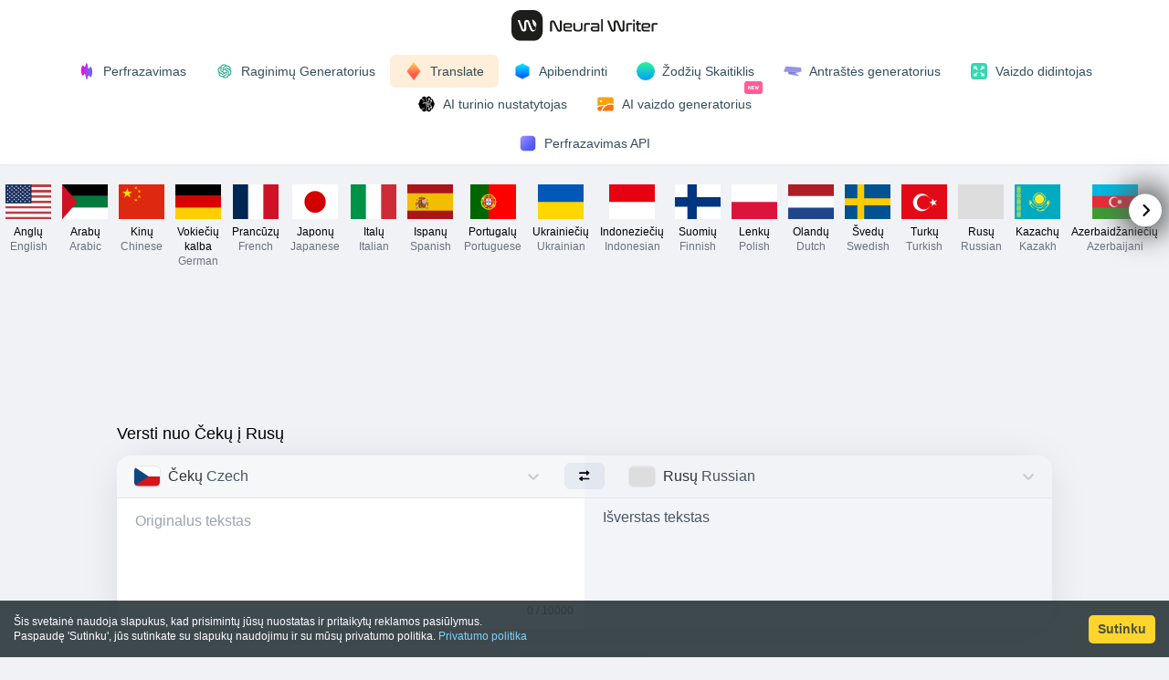

--- FILE ---
content_type: text/html; charset=utf-8
request_url: https://neuralwriter.com/lt/translate-tool/?from=cs&to=ru
body_size: 11047
content:
<!DOCTYPE html><html lang="lt"><head><meta charSet="utf-8"/><meta name="viewport" content="width=device-width"/><title>AI pagrįstas vertėjas – NeuralWriter</title><meta name="robots" content="noindex,follow"/><meta name="description" content="AI pagrįstas internetinis vertėjas ✎ Išverskite bet kokį tekstą ar dokumentus akimirksniu ir nemokamai iš daugelio NeuralWriter siūlomų kalbų."/><link rel="alternate" hrefLang="x-default" href="https://neuralwriter.com/translate-tool/"/><link rel="alternate" hrefLang="en" href="https://neuralwriter.com/translate-tool/"/><link rel="alternate" hrefLang="ar" href="https://neuralwriter.com/ar/translate-tool/"/><link rel="alternate" hrefLang="zh" href="https://neuralwriter.com/zh/translate-tool/"/><link rel="alternate" hrefLang="de" href="https://neuralwriter.com/de/translate-tool/"/><link rel="alternate" hrefLang="fr" href="https://neuralwriter.com/fr/translate-tool/"/><link rel="alternate" hrefLang="ja" href="https://neuralwriter.com/ja/translate-tool/"/><link rel="alternate" hrefLang="it" href="https://neuralwriter.com/it/translate-tool/"/><link rel="alternate" hrefLang="es" href="https://neuralwriter.com/es/translate-tool/"/><link rel="alternate" hrefLang="pt" href="https://neuralwriter.com/pt/translate-tool/"/><link rel="alternate" hrefLang="uk" href="https://neuralwriter.com/uk/translate-tool/"/><link rel="alternate" hrefLang="id" href="https://neuralwriter.com/id/translate-tool/"/><link rel="alternate" hrefLang="fi" href="https://neuralwriter.com/fi/translate-tool/"/><link rel="alternate" hrefLang="pl" href="https://neuralwriter.com/pl/translate-tool/"/><link rel="alternate" hrefLang="nl" href="https://neuralwriter.com/nl/translate-tool/"/><link rel="alternate" hrefLang="sv" href="https://neuralwriter.com/sv/translate-tool/"/><link rel="alternate" hrefLang="tr" href="https://neuralwriter.com/tr/translate-tool/"/><link rel="alternate" hrefLang="ru" href="https://neuralwriter.com/ru/translate-tool/"/><link rel="alternate" hrefLang="kk" href="https://neuralwriter.com/kk/translate-tool/"/><link rel="alternate" hrefLang="az" href="https://neuralwriter.com/az/translate-tool/"/><link rel="alternate" hrefLang="uz" href="https://neuralwriter.com/uz/translate-tool/"/><link rel="alternate" hrefLang="bg" href="https://neuralwriter.com/bg/translate-tool/"/><link rel="alternate" hrefLang="cs" href="https://neuralwriter.com/cs/translate-tool/"/><link rel="alternate" hrefLang="da" href="https://neuralwriter.com/da/translate-tool/"/><link rel="alternate" hrefLang="ko" href="https://neuralwriter.com/ko/translate-tool/"/><link rel="alternate" hrefLang="et" href="https://neuralwriter.com/et/translate-tool/"/><link rel="alternate" hrefLang="el" href="https://neuralwriter.com/el/translate-tool/"/><link rel="alternate" hrefLang="hu" href="https://neuralwriter.com/hu/translate-tool/"/><link rel="alternate" hrefLang="lv" href="https://neuralwriter.com/lv/translate-tool/"/><link rel="alternate" hrefLang="lt" href="https://neuralwriter.com/lt/translate-tool/"/><link rel="alternate" hrefLang="ro" href="https://neuralwriter.com/ro/translate-tool/"/><meta name="twitter:card" content="summary"/><meta property="og:title" content="AI pagrįstas vertėjas – NeuralWriter"/><meta property="og:description" content="AI pagrįstas internetinis vertėjas ✎ Išverskite bet kokį tekstą ar dokumentus akimirksniu ir nemokamai iš daugelio NeuralWriter siūlomų kalbų."/><meta property="og:url" content="https://neuralwriter.com/lt/translate-tool/"/><meta property="og:image" content="https://neuralwriter.com/og.png"/><meta property="og:image:alt" content="NeuralWriter logo"/><meta property="og:image:type" content="image/png"/><meta property="og:image:width" content="1200"/><meta property="og:image:height" content="630"/><link rel="canonical" href="https://neuralwriter.com/lt/translate-tool/"/><script type="application/ld+json">{"@context":"https://schema.org","@type":"Organization","logo":"https://neuralwriter.com/og.png","name":"NeuralWriter","url":"https://neuralwriter.com/","address":{"@type":"PostalAddress","streetAddress":"Eixample","addressLocality":"Barcelona","addressRegion":"Catalonia","postalCode":"08013","addressCountry":"Spain"},"contactPoint":[{"@type":"ContactPoint","email":"support@neuralwriter.com","contactType":"customer support"}]}</script><link rel="preload" href="/1.svg" as="image" fetchpriority="high"/><meta name="next-head-count" content="48"/><link rel="shortcut icon" href="/favicon.png"/><link rel="preload" href="/_next/static/css/2afa739fdf12982b.css" as="style"/><link rel="stylesheet" href="/_next/static/css/2afa739fdf12982b.css" data-n-g=""/><link rel="preload" href="/_next/static/css/8e417f424396c503.css" as="style"/><link rel="stylesheet" href="/_next/static/css/8e417f424396c503.css" data-n-p=""/><noscript data-n-css=""></noscript><script defer="" nomodule="" src="/_next/static/chunks/polyfills-78c92fac7aa8fdd8.js" type="b5cbcd9d224b346823de796c-text/javascript"></script><script defer="" src="/_next/static/chunks/411-919731a471a65447.js" type="b5cbcd9d224b346823de796c-text/javascript"></script><script defer="" src="/_next/static/chunks/720.6c0b372b0400938f.js" type="b5cbcd9d224b346823de796c-text/javascript"></script><script src="/_next/static/chunks/webpack-811d6cb20a62f837.js" defer="" type="b5cbcd9d224b346823de796c-text/javascript"></script><script src="/_next/static/chunks/framework-ecc4130bc7a58a64.js" defer="" type="b5cbcd9d224b346823de796c-text/javascript"></script><script src="/_next/static/chunks/main-c80d2ab7c871d2a1.js" defer="" type="b5cbcd9d224b346823de796c-text/javascript"></script><script src="/_next/static/chunks/pages/_app-c004c25f1f1dc773.js" defer="" type="b5cbcd9d224b346823de796c-text/javascript"></script><script src="/_next/static/chunks/2-957baf64fd05c875.js" defer="" type="b5cbcd9d224b346823de796c-text/javascript"></script><script src="/_next/static/chunks/440-aa4d7217bfc7d7e9.js" defer="" type="b5cbcd9d224b346823de796c-text/javascript"></script><script src="/_next/static/chunks/388-67ec2ec3610a0f9b.js" defer="" type="b5cbcd9d224b346823de796c-text/javascript"></script><script src="/_next/static/chunks/639-42a5234b909a76bf.js" defer="" type="b5cbcd9d224b346823de796c-text/javascript"></script><script src="/_next/static/chunks/665-66a84a400cdb5d29.js" defer="" type="b5cbcd9d224b346823de796c-text/javascript"></script><script src="/_next/static/chunks/pages/translate-tool-8108d430afa89171.js" defer="" type="b5cbcd9d224b346823de796c-text/javascript"></script><script src="/_next/static/BYr8A6R7SjgGAZG125vUS/_buildManifest.js" defer="" type="b5cbcd9d224b346823de796c-text/javascript"></script><script src="/_next/static/BYr8A6R7SjgGAZG125vUS/_ssgManifest.js" defer="" type="b5cbcd9d224b346823de796c-text/javascript"></script></head><body><noscript><iframe src="https://www.googletagmanager.com/ns.html?id=GTM-WJMBZD8" height="0" width="0" style="display:none;visibility:hidden"></iframe></noscript><div id="__next"><script async="" src="https://pagead2.googlesyndication.com/pagead/js/adsbygoogle.js?client=ca-pub-8887233973560368" crossorigin="anonymous" type="b5cbcd9d224b346823de796c-text/javascript"></script><script type="b5cbcd9d224b346823de796c-text/javascript">
                window.dataLayer = window.dataLayer || [];
                function gtag(){dataLayer.push(arguments);}
                
                gtag('consent', 'default', {
                    'ad_user_data': 'denied',
                    'ad_personalization': 'denied',
                    'ad_storage': 'denied',
                    'analytics_storage': 'granted',
                    'wait_for_update': 500,
                    });
                
                gtag('js', new Date());
                gtag('config', 'G-0H9B3GKW0S');
                </script><div class="bg-white w-full pt-2 md:pt-0 md:h-14 flex  items-center shadow-sm px-4 lg:px-0 "><div class="wrapper w-full flex justify-center"><a class="flex items-center" href="/lt/"><img alt="Homepage" fetchpriority="high" width="160" height="50" decoding="async" data-nimg="1" style="color:transparent" src="/1.svg"/></a></div></div><div class="bg-white w-full flex flex-wrap items-center min-h-14 justify-start lg:justify-center shadow-sm px-1 md:px-4 lg:px-0 py-1"><a class="w-1/2 lg:w-fit" href="/lt/"><div class="font-medium button group    hover:bg-pink-100/90 "><div style="position:absolute;left:0;top:0;right:0;bottom:0;overflow:hidden;z-index:-1;visibility:hidden;pointer-events:none"><div style="position:absolute;left:0;top:0;right:0;bottom:0;overflow:hidden;z-index:-1;visibility:hidden;pointer-events:none"><div style="position:absolute;left:0;top:0;transition:0s;width:100000px;height:100000px"></div></div><div style="position:absolute;left:0;top:0;right:0;bottom:0;overflow:hidden;z-index:-1;visibility:hidden;pointer-events:none"><div style="position:absolute;left:0;top:0;transition:0s;width:200%;height:200%"></div></div></div><img alt="icon" loading="lazy" width="20" height="20" decoding="async" data-nimg="1" style="color:transparent" src="/paraphrase.svg"/><span class=" ml-2">Perfrazavimas</span><div style="width:0" class="transition-all activeColor h-full absolute left-0 right-0 top-0 bottom-0"></div></div></a><a class="w-1/2 lg:w-fit" href="/lt/prompt-tool/"><div class="font-medium button group    hover:bg-green-100/90 "><div style="position:absolute;left:0;top:0;right:0;bottom:0;overflow:hidden;z-index:-1;visibility:hidden;pointer-events:none"><div style="position:absolute;left:0;top:0;right:0;bottom:0;overflow:hidden;z-index:-1;visibility:hidden;pointer-events:none"><div style="position:absolute;left:0;top:0;transition:0s;width:100000px;height:100000px"></div></div><div style="position:absolute;left:0;top:0;right:0;bottom:0;overflow:hidden;z-index:-1;visibility:hidden;pointer-events:none"><div style="position:absolute;left:0;top:0;transition:0s;width:200%;height:200%"></div></div></div><img alt="icon" loading="lazy" width="20" height="20" decoding="async" data-nimg="1" style="color:transparent" src="/chatgpt.svg"/><span class=" ml-2">Raginimų Generatorius</span><div style="width:0" class="transition-all activeColor h-full absolute left-0 right-0 top-0 bottom-0"></div></div></a><a class="w-1/2 lg:w-fit" href="/lt/translate-tool/?from=lt&amp;to=en"><div class="font-medium button group    hover:bg-orange-100/90 "><div style="position:absolute;left:0;top:0;right:0;bottom:0;overflow:hidden;z-index:-1;visibility:hidden;pointer-events:none"><div style="position:absolute;left:0;top:0;right:0;bottom:0;overflow:hidden;z-index:-1;visibility:hidden;pointer-events:none"><div style="position:absolute;left:0;top:0;transition:0s;width:100000px;height:100000px"></div></div><div style="position:absolute;left:0;top:0;right:0;bottom:0;overflow:hidden;z-index:-1;visibility:hidden;pointer-events:none"><div style="position:absolute;left:0;top:0;transition:0s;width:200%;height:200%"></div></div></div><img alt="icon" loading="lazy" width="20" height="20" decoding="async" data-nimg="1" style="color:transparent" src="/translate.svg"/><span class=" ml-2">Translate</span><div style="width:0" class="transition-all activeColor h-full absolute left-0 right-0 top-0 bottom-0"></div></div></a><a class="w-1/2 lg:w-fit" href="/lt/summarize-tool/"><div class="font-medium button group    hover:bg-blue-100/90 "><div style="position:absolute;left:0;top:0;right:0;bottom:0;overflow:hidden;z-index:-1;visibility:hidden;pointer-events:none"><div style="position:absolute;left:0;top:0;right:0;bottom:0;overflow:hidden;z-index:-1;visibility:hidden;pointer-events:none"><div style="position:absolute;left:0;top:0;transition:0s;width:100000px;height:100000px"></div></div><div style="position:absolute;left:0;top:0;right:0;bottom:0;overflow:hidden;z-index:-1;visibility:hidden;pointer-events:none"><div style="position:absolute;left:0;top:0;transition:0s;width:200%;height:200%"></div></div></div><img alt="icon" loading="lazy" width="20" height="20" decoding="async" data-nimg="1" style="color:transparent" src="/summarize.svg"/><span class=" ml-2">Apibendrinti</span><div style="width:0" class="transition-all activeColor h-full absolute left-0 right-0 top-0 bottom-0"></div></div></a><a class="w-1/2 lg:w-fit" href="/lt/word-counter-tool/"><div class="font-medium button group    hover:bg-green-100/90 "><div style="position:absolute;left:0;top:0;right:0;bottom:0;overflow:hidden;z-index:-1;visibility:hidden;pointer-events:none"><div style="position:absolute;left:0;top:0;right:0;bottom:0;overflow:hidden;z-index:-1;visibility:hidden;pointer-events:none"><div style="position:absolute;left:0;top:0;transition:0s;width:100000px;height:100000px"></div></div><div style="position:absolute;left:0;top:0;right:0;bottom:0;overflow:hidden;z-index:-1;visibility:hidden;pointer-events:none"><div style="position:absolute;left:0;top:0;transition:0s;width:200%;height:200%"></div></div></div><img alt="icon" loading="lazy" width="20" height="20" decoding="async" data-nimg="1" style="color:transparent" src="/circle.svg"/><span class=" ml-2">Žodžių Skaitiklis</span><div style="width:0" class="transition-all activeColor h-full absolute left-0 right-0 top-0 bottom-0"></div></div></a><a class="w-1/2 lg:w-fit" href="/lt/headline-tool/"><div class="font-medium button group    hover:bg-pink-100/90 "><div style="position:absolute;left:0;top:0;right:0;bottom:0;overflow:hidden;z-index:-1;visibility:hidden;pointer-events:none"><div style="position:absolute;left:0;top:0;right:0;bottom:0;overflow:hidden;z-index:-1;visibility:hidden;pointer-events:none"><div style="position:absolute;left:0;top:0;transition:0s;width:100000px;height:100000px"></div></div><div style="position:absolute;left:0;top:0;right:0;bottom:0;overflow:hidden;z-index:-1;visibility:hidden;pointer-events:none"><div style="position:absolute;left:0;top:0;transition:0s;width:200%;height:200%"></div></div></div><img alt="icon" loading="lazy" width="20" height="20" decoding="async" data-nimg="1" style="color:transparent" src="/headline.svg"/><span class=" ml-2">Antraštės generatorius</span><div style="width:0" class="transition-all activeColor h-full absolute left-0 right-0 top-0 bottom-0"></div></div></a><a class="w-1/2 lg:w-fit" href="/lt/image-upscaler-tool/"><div class="font-medium button group    hover:bg-green-100/90 "><div style="position:absolute;left:0;top:0;right:0;bottom:0;overflow:hidden;z-index:-1;visibility:hidden;pointer-events:none"><div style="position:absolute;left:0;top:0;right:0;bottom:0;overflow:hidden;z-index:-1;visibility:hidden;pointer-events:none"><div style="position:absolute;left:0;top:0;transition:0s;width:100000px;height:100000px"></div></div><div style="position:absolute;left:0;top:0;right:0;bottom:0;overflow:hidden;z-index:-1;visibility:hidden;pointer-events:none"><div style="position:absolute;left:0;top:0;transition:0s;width:200%;height:200%"></div></div></div><img alt="icon" loading="lazy" width="20" height="20" decoding="async" data-nimg="1" style="color:transparent" src="/upscale.svg"/><span class=" ml-2">Vaizdo didintojas</span><div style="width:0" class="transition-all activeColor h-full absolute left-0 right-0 top-0 bottom-0"></div></div></a><a class="w-1/2 lg:w-fit" href="/lt/content-detector-tool/"><div class="font-medium button group    hover:bg-black-100/90 "><div style="position:absolute;left:0;top:0;right:0;bottom:0;overflow:hidden;z-index:-1;visibility:hidden;pointer-events:none"><div style="position:absolute;left:0;top:0;right:0;bottom:0;overflow:hidden;z-index:-1;visibility:hidden;pointer-events:none"><div style="position:absolute;left:0;top:0;transition:0s;width:100000px;height:100000px"></div></div><div style="position:absolute;left:0;top:0;right:0;bottom:0;overflow:hidden;z-index:-1;visibility:hidden;pointer-events:none"><div style="position:absolute;left:0;top:0;transition:0s;width:200%;height:200%"></div></div></div><img alt="icon" loading="lazy" width="20" height="20" decoding="async" data-nimg="1" style="color:transparent" src="/brain.svg"/><span class=" ml-2">AI turinio nustatytojas</span><div style="width:0" class="transition-all activeColor h-full absolute left-0 right-0 top-0 bottom-0"></div></div></a><a class="relative overflow-visible mx-auto lg:mx-0 lg:w-fit" href="/lt/image-generator-tool/"><div class="font-medium button group  inline-flex items-center gap-1  hover:bg-orange-100/90 "><div style="position:absolute;left:0;top:0;right:0;bottom:0;overflow:hidden;z-index:-1;visibility:hidden;pointer-events:none"><div style="position:absolute;left:0;top:0;right:0;bottom:0;overflow:hidden;z-index:-1;visibility:hidden;pointer-events:none"><div style="position:absolute;left:0;top:0;transition:0s;width:100000px;height:100000px"></div></div><div style="position:absolute;left:0;top:0;right:0;bottom:0;overflow:hidden;z-index:-1;visibility:hidden;pointer-events:none"><div style="position:absolute;left:0;top:0;transition:0s;width:200%;height:200%"></div></div></div><img alt="icon" loading="lazy" width="20" height="20" decoding="async" data-nimg="1" style="color:transparent" src="/imagegenerator.svg"/><span class=" ml-2">AI vaizdo generatorius</span><div style="width:0" class="transition-all activeColor h-full absolute left-0 right-0 top-0 bottom-0"></div></div><img src="/plugin-new.svg" alt="new" class="w-5 h-5 absolute right-1 -top-[5px] lg:-top-[10px] z-10 "/></a></div><div class="bg-white w-full flex flex-wrap items-center min-h-11 justify-center shadow-sm px-0 md:px-4 lg:px-0 py-1"><a href="/lt/paraphrasing-api/"><div class="font-medium button group  !py-1  hover:bg-violet-100/90 "><div style="position:absolute;left:0;top:0;right:0;bottom:0;overflow:hidden;z-index:-1;visibility:hidden;pointer-events:none"><div style="position:absolute;left:0;top:0;right:0;bottom:0;overflow:hidden;z-index:-1;visibility:hidden;pointer-events:none"><div style="position:absolute;left:0;top:0;transition:0s;width:100000px;height:100000px"></div></div><div style="position:absolute;left:0;top:0;right:0;bottom:0;overflow:hidden;z-index:-1;visibility:hidden;pointer-events:none"><div style="position:absolute;left:0;top:0;transition:0s;width:200%;height:200%"></div></div></div><img alt="icon" loading="lazy" width="20" height="20" decoding="async" data-nimg="1" style="color:transparent" src="/api.svg"/><span class=" ml-2">Perfrazavimas API</span><div style="width:0" class="transition-all activeColor h-full absolute left-0 right-0 top-0 bottom-0"></div></div></a></div><div><div class="relative"><div class="NoScrollbar scrolling-touch relative overflow-x-scroll w-full"><div style="position:absolute;left:0;top:0;right:0;bottom:0;overflow:hidden;z-index:-1;visibility:hidden;pointer-events:none"><div style="position:absolute;left:0;top:0;right:0;bottom:0;overflow:hidden;z-index:-1;visibility:hidden;pointer-events:none"><div style="position:absolute;left:0;top:0;transition:0s;width:100000px;height:100000px"></div></div><div style="position:absolute;left:0;top:0;right:0;bottom:0;overflow:hidden;z-index:-1;visibility:hidden;pointer-events:none"><div style="position:absolute;left:0;top:0;transition:0s;width:200%;height:200%"></div></div></div><div class="w-full"><div class="px-4 lg:px-0 space-between flex justify-between py-4 pb-2"><a href="/translate-tool/?from=cs&amp;to=ru"><div class="Flag_flagWrap__kTE2K "><div style="width:50px;height:37.59398496240601px;clip-path:path(&#x27;M 32 0 c 7.4995 0 11.2492 0 13.8779 1.9098 a 10.0000 10.0000 0 0 1 2.2123 2.2123 c 1.9098 2.6287 1.9098 6.3784 1.9098 13.8779 L 50 19.59398496240601 c 0 7.4995 0 11.2492 -1.9098 13.8779 a 10.0000 10.0000 0 0 1 -2.2123 2.2123 c -2.6287 1.9098 -6.3784 1.9098 -13.8779 1.9098 L 18 37.59398496240601 c -7.4995 0 -11.2492 0 -13.8779 -1.9098 a 10.0000 10.0000 0 0 1 -2.2123 -2.2123 c -1.9098 -2.6287 -1.9098 -6.3784 -1.9098 -13.8779 L 0 18 c 0 -7.4995 0 -11.2492 1.9098 -13.8779 a 10.0000 10.0000 0 0 1 2.2123 -2.2123 c 2.6287 -1.9098 6.3784 -1.9098 13.8779 -1.9098 Z&#x27;)"><div class="Flag_iconWrap__EhKUY"><img loading="lazy" alt="English flag" width="50" height="37.59398496240601" class="Flag_flag__sFfxz" src="/flags/en.svg"/></div></div><span class="Flag_flagDesc__Qr9k1">Anglų<br/><span class="text-gray-500">English</span></span></div></a><a href="/ar/translate-tool/?from=cs&amp;to=ru"><div class="Flag_flagWrap__kTE2K "><div style="width:50px;height:37.59398496240601px;clip-path:path(&#x27;M 32 0 c 7.4995 0 11.2492 0 13.8779 1.9098 a 10.0000 10.0000 0 0 1 2.2123 2.2123 c 1.9098 2.6287 1.9098 6.3784 1.9098 13.8779 L 50 19.59398496240601 c 0 7.4995 0 11.2492 -1.9098 13.8779 a 10.0000 10.0000 0 0 1 -2.2123 2.2123 c -2.6287 1.9098 -6.3784 1.9098 -13.8779 1.9098 L 18 37.59398496240601 c -7.4995 0 -11.2492 0 -13.8779 -1.9098 a 10.0000 10.0000 0 0 1 -2.2123 -2.2123 c -1.9098 -2.6287 -1.9098 -6.3784 -1.9098 -13.8779 L 0 18 c 0 -7.4995 0 -11.2492 1.9098 -13.8779 a 10.0000 10.0000 0 0 1 2.2123 -2.2123 c 2.6287 -1.9098 6.3784 -1.9098 13.8779 -1.9098 Z&#x27;)"><div class="Flag_iconWrap__EhKUY"><img loading="lazy" alt="Arabic flag" width="50" height="37.59398496240601" class="Flag_flag__sFfxz" src="/flags/ar.svg"/></div></div><span class="Flag_flagDesc__Qr9k1">Arabų<br/><span class="text-gray-500">Arabic</span></span></div></a><a href="/zh/translate-tool/?from=cs&amp;to=ru"><div class="Flag_flagWrap__kTE2K "><div style="width:50px;height:37.59398496240601px;clip-path:path(&#x27;M 32 0 c 7.4995 0 11.2492 0 13.8779 1.9098 a 10.0000 10.0000 0 0 1 2.2123 2.2123 c 1.9098 2.6287 1.9098 6.3784 1.9098 13.8779 L 50 19.59398496240601 c 0 7.4995 0 11.2492 -1.9098 13.8779 a 10.0000 10.0000 0 0 1 -2.2123 2.2123 c -2.6287 1.9098 -6.3784 1.9098 -13.8779 1.9098 L 18 37.59398496240601 c -7.4995 0 -11.2492 0 -13.8779 -1.9098 a 10.0000 10.0000 0 0 1 -2.2123 -2.2123 c -1.9098 -2.6287 -1.9098 -6.3784 -1.9098 -13.8779 L 0 18 c 0 -7.4995 0 -11.2492 1.9098 -13.8779 a 10.0000 10.0000 0 0 1 2.2123 -2.2123 c 2.6287 -1.9098 6.3784 -1.9098 13.8779 -1.9098 Z&#x27;)"><div class="Flag_iconWrap__EhKUY"><img loading="lazy" alt="Chinese flag" width="50" height="37.59398496240601" class="Flag_flag__sFfxz" src="/flags/zh.svg"/></div></div><span class="Flag_flagDesc__Qr9k1">Kinų<br/><span class="text-gray-500">Chinese</span></span></div></a><a href="/de/translate-tool/?from=cs&amp;to=ru"><div class="Flag_flagWrap__kTE2K "><div style="width:50px;height:37.59398496240601px;clip-path:path(&#x27;M 32 0 c 7.4995 0 11.2492 0 13.8779 1.9098 a 10.0000 10.0000 0 0 1 2.2123 2.2123 c 1.9098 2.6287 1.9098 6.3784 1.9098 13.8779 L 50 19.59398496240601 c 0 7.4995 0 11.2492 -1.9098 13.8779 a 10.0000 10.0000 0 0 1 -2.2123 2.2123 c -2.6287 1.9098 -6.3784 1.9098 -13.8779 1.9098 L 18 37.59398496240601 c -7.4995 0 -11.2492 0 -13.8779 -1.9098 a 10.0000 10.0000 0 0 1 -2.2123 -2.2123 c -1.9098 -2.6287 -1.9098 -6.3784 -1.9098 -13.8779 L 0 18 c 0 -7.4995 0 -11.2492 1.9098 -13.8779 a 10.0000 10.0000 0 0 1 2.2123 -2.2123 c 2.6287 -1.9098 6.3784 -1.9098 13.8779 -1.9098 Z&#x27;)"><div class="Flag_iconWrap__EhKUY"><img loading="lazy" alt="German flag" width="50" height="37.59398496240601" class="Flag_flag__sFfxz" src="/flags/de.svg"/></div></div><span class="Flag_flagDesc__Qr9k1">Vokiečių kalba<br/><span class="text-gray-500">German</span></span></div></a><a href="/fr/translate-tool/?from=cs&amp;to=ru"><div class="Flag_flagWrap__kTE2K "><div style="width:50px;height:37.59398496240601px;clip-path:path(&#x27;M 32 0 c 7.4995 0 11.2492 0 13.8779 1.9098 a 10.0000 10.0000 0 0 1 2.2123 2.2123 c 1.9098 2.6287 1.9098 6.3784 1.9098 13.8779 L 50 19.59398496240601 c 0 7.4995 0 11.2492 -1.9098 13.8779 a 10.0000 10.0000 0 0 1 -2.2123 2.2123 c -2.6287 1.9098 -6.3784 1.9098 -13.8779 1.9098 L 18 37.59398496240601 c -7.4995 0 -11.2492 0 -13.8779 -1.9098 a 10.0000 10.0000 0 0 1 -2.2123 -2.2123 c -1.9098 -2.6287 -1.9098 -6.3784 -1.9098 -13.8779 L 0 18 c 0 -7.4995 0 -11.2492 1.9098 -13.8779 a 10.0000 10.0000 0 0 1 2.2123 -2.2123 c 2.6287 -1.9098 6.3784 -1.9098 13.8779 -1.9098 Z&#x27;)"><div class="Flag_iconWrap__EhKUY"><img loading="lazy" alt="French flag" width="50" height="37.59398496240601" class="Flag_flag__sFfxz" src="/flags/fr.svg"/></div></div><span class="Flag_flagDesc__Qr9k1">Prancūzų<br/><span class="text-gray-500">French</span></span></div></a><a href="/ja/translate-tool/?from=cs&amp;to=ru"><div class="Flag_flagWrap__kTE2K "><div style="width:50px;height:37.59398496240601px;clip-path:path(&#x27;M 32 0 c 7.4995 0 11.2492 0 13.8779 1.9098 a 10.0000 10.0000 0 0 1 2.2123 2.2123 c 1.9098 2.6287 1.9098 6.3784 1.9098 13.8779 L 50 19.59398496240601 c 0 7.4995 0 11.2492 -1.9098 13.8779 a 10.0000 10.0000 0 0 1 -2.2123 2.2123 c -2.6287 1.9098 -6.3784 1.9098 -13.8779 1.9098 L 18 37.59398496240601 c -7.4995 0 -11.2492 0 -13.8779 -1.9098 a 10.0000 10.0000 0 0 1 -2.2123 -2.2123 c -1.9098 -2.6287 -1.9098 -6.3784 -1.9098 -13.8779 L 0 18 c 0 -7.4995 0 -11.2492 1.9098 -13.8779 a 10.0000 10.0000 0 0 1 2.2123 -2.2123 c 2.6287 -1.9098 6.3784 -1.9098 13.8779 -1.9098 Z&#x27;)"><div class="Flag_iconWrap__EhKUY"><img loading="lazy" alt="Japanese flag" width="50" height="37.59398496240601" class="Flag_flag__sFfxz" src="/flags/ja.svg"/></div></div><span class="Flag_flagDesc__Qr9k1">Japonų<br/><span class="text-gray-500">Japanese</span></span></div></a><a href="/it/translate-tool/?from=cs&amp;to=ru"><div class="Flag_flagWrap__kTE2K "><div style="width:50px;height:37.59398496240601px;clip-path:path(&#x27;M 32 0 c 7.4995 0 11.2492 0 13.8779 1.9098 a 10.0000 10.0000 0 0 1 2.2123 2.2123 c 1.9098 2.6287 1.9098 6.3784 1.9098 13.8779 L 50 19.59398496240601 c 0 7.4995 0 11.2492 -1.9098 13.8779 a 10.0000 10.0000 0 0 1 -2.2123 2.2123 c -2.6287 1.9098 -6.3784 1.9098 -13.8779 1.9098 L 18 37.59398496240601 c -7.4995 0 -11.2492 0 -13.8779 -1.9098 a 10.0000 10.0000 0 0 1 -2.2123 -2.2123 c -1.9098 -2.6287 -1.9098 -6.3784 -1.9098 -13.8779 L 0 18 c 0 -7.4995 0 -11.2492 1.9098 -13.8779 a 10.0000 10.0000 0 0 1 2.2123 -2.2123 c 2.6287 -1.9098 6.3784 -1.9098 13.8779 -1.9098 Z&#x27;)"><div class="Flag_iconWrap__EhKUY"><img loading="lazy" alt="Italian flag" width="50" height="37.59398496240601" class="Flag_flag__sFfxz" src="/flags/it.svg"/></div></div><span class="Flag_flagDesc__Qr9k1">Italų<br/><span class="text-gray-500">Italian</span></span></div></a><a href="/es/translate-tool/?from=cs&amp;to=ru"><div class="Flag_flagWrap__kTE2K "><div style="width:50px;height:37.59398496240601px;clip-path:path(&#x27;M 32 0 c 7.4995 0 11.2492 0 13.8779 1.9098 a 10.0000 10.0000 0 0 1 2.2123 2.2123 c 1.9098 2.6287 1.9098 6.3784 1.9098 13.8779 L 50 19.59398496240601 c 0 7.4995 0 11.2492 -1.9098 13.8779 a 10.0000 10.0000 0 0 1 -2.2123 2.2123 c -2.6287 1.9098 -6.3784 1.9098 -13.8779 1.9098 L 18 37.59398496240601 c -7.4995 0 -11.2492 0 -13.8779 -1.9098 a 10.0000 10.0000 0 0 1 -2.2123 -2.2123 c -1.9098 -2.6287 -1.9098 -6.3784 -1.9098 -13.8779 L 0 18 c 0 -7.4995 0 -11.2492 1.9098 -13.8779 a 10.0000 10.0000 0 0 1 2.2123 -2.2123 c 2.6287 -1.9098 6.3784 -1.9098 13.8779 -1.9098 Z&#x27;)"><div class="Flag_iconWrap__EhKUY"><img loading="lazy" alt="Spanish flag" width="50" height="37.59398496240601" class="Flag_flag__sFfxz" src="/flags/es.svg"/></div></div><span class="Flag_flagDesc__Qr9k1">Ispanų<br/><span class="text-gray-500">Spanish</span></span></div></a><a href="/pt/translate-tool/?from=cs&amp;to=ru"><div class="Flag_flagWrap__kTE2K "><div style="width:50px;height:37.59398496240601px;clip-path:path(&#x27;M 32 0 c 7.4995 0 11.2492 0 13.8779 1.9098 a 10.0000 10.0000 0 0 1 2.2123 2.2123 c 1.9098 2.6287 1.9098 6.3784 1.9098 13.8779 L 50 19.59398496240601 c 0 7.4995 0 11.2492 -1.9098 13.8779 a 10.0000 10.0000 0 0 1 -2.2123 2.2123 c -2.6287 1.9098 -6.3784 1.9098 -13.8779 1.9098 L 18 37.59398496240601 c -7.4995 0 -11.2492 0 -13.8779 -1.9098 a 10.0000 10.0000 0 0 1 -2.2123 -2.2123 c -1.9098 -2.6287 -1.9098 -6.3784 -1.9098 -13.8779 L 0 18 c 0 -7.4995 0 -11.2492 1.9098 -13.8779 a 10.0000 10.0000 0 0 1 2.2123 -2.2123 c 2.6287 -1.9098 6.3784 -1.9098 13.8779 -1.9098 Z&#x27;)"><div class="Flag_iconWrap__EhKUY"><img loading="lazy" alt="Portuguese flag" width="50" height="37.59398496240601" class="Flag_flag__sFfxz" src="/flags/pt.svg"/></div></div><span class="Flag_flagDesc__Qr9k1">Portugalų<br/><span class="text-gray-500">Portuguese</span></span></div></a><a href="/uk/translate-tool/?from=cs&amp;to=ru"><div class="Flag_flagWrap__kTE2K "><div style="width:50px;height:37.59398496240601px;clip-path:path(&#x27;M 32 0 c 7.4995 0 11.2492 0 13.8779 1.9098 a 10.0000 10.0000 0 0 1 2.2123 2.2123 c 1.9098 2.6287 1.9098 6.3784 1.9098 13.8779 L 50 19.59398496240601 c 0 7.4995 0 11.2492 -1.9098 13.8779 a 10.0000 10.0000 0 0 1 -2.2123 2.2123 c -2.6287 1.9098 -6.3784 1.9098 -13.8779 1.9098 L 18 37.59398496240601 c -7.4995 0 -11.2492 0 -13.8779 -1.9098 a 10.0000 10.0000 0 0 1 -2.2123 -2.2123 c -1.9098 -2.6287 -1.9098 -6.3784 -1.9098 -13.8779 L 0 18 c 0 -7.4995 0 -11.2492 1.9098 -13.8779 a 10.0000 10.0000 0 0 1 2.2123 -2.2123 c 2.6287 -1.9098 6.3784 -1.9098 13.8779 -1.9098 Z&#x27;)"><div class="Flag_iconWrap__EhKUY"><img loading="lazy" alt="Ukrainian flag" width="50" height="37.59398496240601" class="Flag_flag__sFfxz" src="/flags/uk.svg"/></div></div><span class="Flag_flagDesc__Qr9k1">Ukrainiečių<br/><span class="text-gray-500">Ukrainian</span></span></div></a><a href="/id/translate-tool/?from=cs&amp;to=ru"><div class="Flag_flagWrap__kTE2K "><div style="width:50px;height:37.59398496240601px;clip-path:path(&#x27;M 32 0 c 7.4995 0 11.2492 0 13.8779 1.9098 a 10.0000 10.0000 0 0 1 2.2123 2.2123 c 1.9098 2.6287 1.9098 6.3784 1.9098 13.8779 L 50 19.59398496240601 c 0 7.4995 0 11.2492 -1.9098 13.8779 a 10.0000 10.0000 0 0 1 -2.2123 2.2123 c -2.6287 1.9098 -6.3784 1.9098 -13.8779 1.9098 L 18 37.59398496240601 c -7.4995 0 -11.2492 0 -13.8779 -1.9098 a 10.0000 10.0000 0 0 1 -2.2123 -2.2123 c -1.9098 -2.6287 -1.9098 -6.3784 -1.9098 -13.8779 L 0 18 c 0 -7.4995 0 -11.2492 1.9098 -13.8779 a 10.0000 10.0000 0 0 1 2.2123 -2.2123 c 2.6287 -1.9098 6.3784 -1.9098 13.8779 -1.9098 Z&#x27;)"><div class="Flag_iconWrap__EhKUY"><img loading="lazy" alt="Indonesian flag" width="50" height="37.59398496240601" class="Flag_flag__sFfxz" src="/flags/id.svg"/></div></div><span class="Flag_flagDesc__Qr9k1">Indoneziečių<br/><span class="text-gray-500">Indonesian</span></span></div></a><a href="/fi/translate-tool/?from=cs&amp;to=ru"><div class="Flag_flagWrap__kTE2K "><div style="width:50px;height:37.59398496240601px;clip-path:path(&#x27;M 32 0 c 7.4995 0 11.2492 0 13.8779 1.9098 a 10.0000 10.0000 0 0 1 2.2123 2.2123 c 1.9098 2.6287 1.9098 6.3784 1.9098 13.8779 L 50 19.59398496240601 c 0 7.4995 0 11.2492 -1.9098 13.8779 a 10.0000 10.0000 0 0 1 -2.2123 2.2123 c -2.6287 1.9098 -6.3784 1.9098 -13.8779 1.9098 L 18 37.59398496240601 c -7.4995 0 -11.2492 0 -13.8779 -1.9098 a 10.0000 10.0000 0 0 1 -2.2123 -2.2123 c -1.9098 -2.6287 -1.9098 -6.3784 -1.9098 -13.8779 L 0 18 c 0 -7.4995 0 -11.2492 1.9098 -13.8779 a 10.0000 10.0000 0 0 1 2.2123 -2.2123 c 2.6287 -1.9098 6.3784 -1.9098 13.8779 -1.9098 Z&#x27;)"><div class="Flag_iconWrap__EhKUY"><img loading="lazy" alt="Finnish flag" width="50" height="37.59398496240601" class="Flag_flag__sFfxz" src="/flags/fi.svg"/></div></div><span class="Flag_flagDesc__Qr9k1">Suomių<br/><span class="text-gray-500">Finnish</span></span></div></a><a href="/pl/translate-tool/?from=cs&amp;to=ru"><div class="Flag_flagWrap__kTE2K "><div style="width:50px;height:37.59398496240601px;clip-path:path(&#x27;M 32 0 c 7.4995 0 11.2492 0 13.8779 1.9098 a 10.0000 10.0000 0 0 1 2.2123 2.2123 c 1.9098 2.6287 1.9098 6.3784 1.9098 13.8779 L 50 19.59398496240601 c 0 7.4995 0 11.2492 -1.9098 13.8779 a 10.0000 10.0000 0 0 1 -2.2123 2.2123 c -2.6287 1.9098 -6.3784 1.9098 -13.8779 1.9098 L 18 37.59398496240601 c -7.4995 0 -11.2492 0 -13.8779 -1.9098 a 10.0000 10.0000 0 0 1 -2.2123 -2.2123 c -1.9098 -2.6287 -1.9098 -6.3784 -1.9098 -13.8779 L 0 18 c 0 -7.4995 0 -11.2492 1.9098 -13.8779 a 10.0000 10.0000 0 0 1 2.2123 -2.2123 c 2.6287 -1.9098 6.3784 -1.9098 13.8779 -1.9098 Z&#x27;)"><div class="Flag_iconWrap__EhKUY"><img loading="lazy" alt="Polish flag" width="50" height="37.59398496240601" class="Flag_flag__sFfxz" src="/flags/pl.svg"/></div></div><span class="Flag_flagDesc__Qr9k1">Lenkų<br/><span class="text-gray-500">Polish</span></span></div></a><a href="/nl/translate-tool/?from=cs&amp;to=ru"><div class="Flag_flagWrap__kTE2K "><div style="width:50px;height:37.59398496240601px;clip-path:path(&#x27;M 32 0 c 7.4995 0 11.2492 0 13.8779 1.9098 a 10.0000 10.0000 0 0 1 2.2123 2.2123 c 1.9098 2.6287 1.9098 6.3784 1.9098 13.8779 L 50 19.59398496240601 c 0 7.4995 0 11.2492 -1.9098 13.8779 a 10.0000 10.0000 0 0 1 -2.2123 2.2123 c -2.6287 1.9098 -6.3784 1.9098 -13.8779 1.9098 L 18 37.59398496240601 c -7.4995 0 -11.2492 0 -13.8779 -1.9098 a 10.0000 10.0000 0 0 1 -2.2123 -2.2123 c -1.9098 -2.6287 -1.9098 -6.3784 -1.9098 -13.8779 L 0 18 c 0 -7.4995 0 -11.2492 1.9098 -13.8779 a 10.0000 10.0000 0 0 1 2.2123 -2.2123 c 2.6287 -1.9098 6.3784 -1.9098 13.8779 -1.9098 Z&#x27;)"><div class="Flag_iconWrap__EhKUY"><img loading="lazy" alt="Dutch flag" width="50" height="37.59398496240601" class="Flag_flag__sFfxz" src="/flags/nl.svg"/></div></div><span class="Flag_flagDesc__Qr9k1">Olandų<br/><span class="text-gray-500">Dutch</span></span></div></a><a href="/sv/translate-tool/?from=cs&amp;to=ru"><div class="Flag_flagWrap__kTE2K "><div style="width:50px;height:37.59398496240601px;clip-path:path(&#x27;M 32 0 c 7.4995 0 11.2492 0 13.8779 1.9098 a 10.0000 10.0000 0 0 1 2.2123 2.2123 c 1.9098 2.6287 1.9098 6.3784 1.9098 13.8779 L 50 19.59398496240601 c 0 7.4995 0 11.2492 -1.9098 13.8779 a 10.0000 10.0000 0 0 1 -2.2123 2.2123 c -2.6287 1.9098 -6.3784 1.9098 -13.8779 1.9098 L 18 37.59398496240601 c -7.4995 0 -11.2492 0 -13.8779 -1.9098 a 10.0000 10.0000 0 0 1 -2.2123 -2.2123 c -1.9098 -2.6287 -1.9098 -6.3784 -1.9098 -13.8779 L 0 18 c 0 -7.4995 0 -11.2492 1.9098 -13.8779 a 10.0000 10.0000 0 0 1 2.2123 -2.2123 c 2.6287 -1.9098 6.3784 -1.9098 13.8779 -1.9098 Z&#x27;)"><div class="Flag_iconWrap__EhKUY"><img loading="lazy" alt="Swedish flag" width="50" height="37.59398496240601" class="Flag_flag__sFfxz" src="/flags/sv.svg"/></div></div><span class="Flag_flagDesc__Qr9k1">Švedų<br/><span class="text-gray-500">Swedish</span></span></div></a><a href="/tr/translate-tool/?from=cs&amp;to=ru"><div class="Flag_flagWrap__kTE2K "><div style="width:50px;height:37.59398496240601px;clip-path:path(&#x27;M 32 0 c 7.4995 0 11.2492 0 13.8779 1.9098 a 10.0000 10.0000 0 0 1 2.2123 2.2123 c 1.9098 2.6287 1.9098 6.3784 1.9098 13.8779 L 50 19.59398496240601 c 0 7.4995 0 11.2492 -1.9098 13.8779 a 10.0000 10.0000 0 0 1 -2.2123 2.2123 c -2.6287 1.9098 -6.3784 1.9098 -13.8779 1.9098 L 18 37.59398496240601 c -7.4995 0 -11.2492 0 -13.8779 -1.9098 a 10.0000 10.0000 0 0 1 -2.2123 -2.2123 c -1.9098 -2.6287 -1.9098 -6.3784 -1.9098 -13.8779 L 0 18 c 0 -7.4995 0 -11.2492 1.9098 -13.8779 a 10.0000 10.0000 0 0 1 2.2123 -2.2123 c 2.6287 -1.9098 6.3784 -1.9098 13.8779 -1.9098 Z&#x27;)"><div class="Flag_iconWrap__EhKUY"><img loading="lazy" alt="Turkish flag" width="50" height="37.59398496240601" class="Flag_flag__sFfxz" src="/flags/tr.svg"/></div></div><span class="Flag_flagDesc__Qr9k1">Turkų<br/><span class="text-gray-500">Turkish</span></span></div></a><a href="/ru/translate-tool/?from=cs&amp;to=ru"><div class="Flag_flagWrap__kTE2K "><div style="width:50px;height:37.59398496240601px;clip-path:path(&#x27;M 32 0 c 7.4995 0 11.2492 0 13.8779 1.9098 a 10.0000 10.0000 0 0 1 2.2123 2.2123 c 1.9098 2.6287 1.9098 6.3784 1.9098 13.8779 L 50 19.59398496240601 c 0 7.4995 0 11.2492 -1.9098 13.8779 a 10.0000 10.0000 0 0 1 -2.2123 2.2123 c -2.6287 1.9098 -6.3784 1.9098 -13.8779 1.9098 L 18 37.59398496240601 c -7.4995 0 -11.2492 0 -13.8779 -1.9098 a 10.0000 10.0000 0 0 1 -2.2123 -2.2123 c -1.9098 -2.6287 -1.9098 -6.3784 -1.9098 -13.8779 L 0 18 c 0 -7.4995 0 -11.2492 1.9098 -13.8779 a 10.0000 10.0000 0 0 1 2.2123 -2.2123 c 2.6287 -1.9098 6.3784 -1.9098 13.8779 -1.9098 Z&#x27;)"><div class="Flag_iconWrap__EhKUY"><img loading="lazy" alt="Russian flag" width="50" height="37.59398496240601" class="Flag_flag__sFfxz" src="/flags/ru.svg"/></div></div><span class="Flag_flagDesc__Qr9k1">Rusų<br/><span class="text-gray-500">Russian</span></span></div></a><a href="/kk/translate-tool/?from=cs&amp;to=ru"><div class="Flag_flagWrap__kTE2K "><div style="width:50px;height:37.59398496240601px;clip-path:path(&#x27;M 32 0 c 7.4995 0 11.2492 0 13.8779 1.9098 a 10.0000 10.0000 0 0 1 2.2123 2.2123 c 1.9098 2.6287 1.9098 6.3784 1.9098 13.8779 L 50 19.59398496240601 c 0 7.4995 0 11.2492 -1.9098 13.8779 a 10.0000 10.0000 0 0 1 -2.2123 2.2123 c -2.6287 1.9098 -6.3784 1.9098 -13.8779 1.9098 L 18 37.59398496240601 c -7.4995 0 -11.2492 0 -13.8779 -1.9098 a 10.0000 10.0000 0 0 1 -2.2123 -2.2123 c -1.9098 -2.6287 -1.9098 -6.3784 -1.9098 -13.8779 L 0 18 c 0 -7.4995 0 -11.2492 1.9098 -13.8779 a 10.0000 10.0000 0 0 1 2.2123 -2.2123 c 2.6287 -1.9098 6.3784 -1.9098 13.8779 -1.9098 Z&#x27;)"><div class="Flag_iconWrap__EhKUY"><img loading="lazy" alt="Kazakh flag" width="50" height="37.59398496240601" class="Flag_flag__sFfxz" src="/flags/kk.svg"/></div></div><span class="Flag_flagDesc__Qr9k1">Kazachų<br/><span class="text-gray-500">Kazakh</span></span></div></a><a href="/az/translate-tool/?from=cs&amp;to=ru"><div class="Flag_flagWrap__kTE2K "><div style="width:50px;height:37.59398496240601px;clip-path:path(&#x27;M 32 0 c 7.4995 0 11.2492 0 13.8779 1.9098 a 10.0000 10.0000 0 0 1 2.2123 2.2123 c 1.9098 2.6287 1.9098 6.3784 1.9098 13.8779 L 50 19.59398496240601 c 0 7.4995 0 11.2492 -1.9098 13.8779 a 10.0000 10.0000 0 0 1 -2.2123 2.2123 c -2.6287 1.9098 -6.3784 1.9098 -13.8779 1.9098 L 18 37.59398496240601 c -7.4995 0 -11.2492 0 -13.8779 -1.9098 a 10.0000 10.0000 0 0 1 -2.2123 -2.2123 c -1.9098 -2.6287 -1.9098 -6.3784 -1.9098 -13.8779 L 0 18 c 0 -7.4995 0 -11.2492 1.9098 -13.8779 a 10.0000 10.0000 0 0 1 2.2123 -2.2123 c 2.6287 -1.9098 6.3784 -1.9098 13.8779 -1.9098 Z&#x27;)"><div class="Flag_iconWrap__EhKUY"><img loading="lazy" alt="Azerbaijani flag" width="50" height="37.59398496240601" class="Flag_flag__sFfxz" src="/flags/az.svg"/></div></div><span class="Flag_flagDesc__Qr9k1">Azerbaidžaniečių<br/><span class="text-gray-500">Azerbaijani</span></span></div></a><a href="/uz/translate-tool/?from=cs&amp;to=ru"><div class="Flag_flagWrap__kTE2K "><div style="width:50px;height:37.59398496240601px;clip-path:path(&#x27;M 32 0 c 7.4995 0 11.2492 0 13.8779 1.9098 a 10.0000 10.0000 0 0 1 2.2123 2.2123 c 1.9098 2.6287 1.9098 6.3784 1.9098 13.8779 L 50 19.59398496240601 c 0 7.4995 0 11.2492 -1.9098 13.8779 a 10.0000 10.0000 0 0 1 -2.2123 2.2123 c -2.6287 1.9098 -6.3784 1.9098 -13.8779 1.9098 L 18 37.59398496240601 c -7.4995 0 -11.2492 0 -13.8779 -1.9098 a 10.0000 10.0000 0 0 1 -2.2123 -2.2123 c -1.9098 -2.6287 -1.9098 -6.3784 -1.9098 -13.8779 L 0 18 c 0 -7.4995 0 -11.2492 1.9098 -13.8779 a 10.0000 10.0000 0 0 1 2.2123 -2.2123 c 2.6287 -1.9098 6.3784 -1.9098 13.8779 -1.9098 Z&#x27;)"><div class="Flag_iconWrap__EhKUY"><img loading="lazy" alt="Uzbek flag" width="50" height="37.59398496240601" class="Flag_flag__sFfxz" src="/flags/uz.svg"/></div></div><span class="Flag_flagDesc__Qr9k1">Uzbek<br/><span class="text-gray-500">Uzbek</span></span></div></a><a href="/bg/translate-tool/?from=cs&amp;to=ru"><div class="Flag_flagWrap__kTE2K "><div style="width:50px;height:37.59398496240601px;clip-path:path(&#x27;M 32 0 c 7.4995 0 11.2492 0 13.8779 1.9098 a 10.0000 10.0000 0 0 1 2.2123 2.2123 c 1.9098 2.6287 1.9098 6.3784 1.9098 13.8779 L 50 19.59398496240601 c 0 7.4995 0 11.2492 -1.9098 13.8779 a 10.0000 10.0000 0 0 1 -2.2123 2.2123 c -2.6287 1.9098 -6.3784 1.9098 -13.8779 1.9098 L 18 37.59398496240601 c -7.4995 0 -11.2492 0 -13.8779 -1.9098 a 10.0000 10.0000 0 0 1 -2.2123 -2.2123 c -1.9098 -2.6287 -1.9098 -6.3784 -1.9098 -13.8779 L 0 18 c 0 -7.4995 0 -11.2492 1.9098 -13.8779 a 10.0000 10.0000 0 0 1 2.2123 -2.2123 c 2.6287 -1.9098 6.3784 -1.9098 13.8779 -1.9098 Z&#x27;)"><div class="Flag_iconWrap__EhKUY"><img loading="lazy" alt="Bulgarian flag" width="50" height="37.59398496240601" class="Flag_flag__sFfxz" src="/flags/bg.svg"/></div></div><span class="Flag_flagDesc__Qr9k1">Bulgarų<br/><span class="text-gray-500">Bulgarian</span></span></div></a><a href="/cs/translate-tool/?from=cs&amp;to=ru"><div class="Flag_flagWrap__kTE2K "><div style="width:50px;height:37.59398496240601px;clip-path:path(&#x27;M 32 0 c 7.4995 0 11.2492 0 13.8779 1.9098 a 10.0000 10.0000 0 0 1 2.2123 2.2123 c 1.9098 2.6287 1.9098 6.3784 1.9098 13.8779 L 50 19.59398496240601 c 0 7.4995 0 11.2492 -1.9098 13.8779 a 10.0000 10.0000 0 0 1 -2.2123 2.2123 c -2.6287 1.9098 -6.3784 1.9098 -13.8779 1.9098 L 18 37.59398496240601 c -7.4995 0 -11.2492 0 -13.8779 -1.9098 a 10.0000 10.0000 0 0 1 -2.2123 -2.2123 c -1.9098 -2.6287 -1.9098 -6.3784 -1.9098 -13.8779 L 0 18 c 0 -7.4995 0 -11.2492 1.9098 -13.8779 a 10.0000 10.0000 0 0 1 2.2123 -2.2123 c 2.6287 -1.9098 6.3784 -1.9098 13.8779 -1.9098 Z&#x27;)"><div class="Flag_iconWrap__EhKUY"><img loading="lazy" alt="Czech flag" width="50" height="37.59398496240601" class="Flag_flag__sFfxz" src="/flags/cs.svg"/></div></div><span class="Flag_flagDesc__Qr9k1">Čekų<br/><span class="text-gray-500">Czech</span></span></div></a><a href="/da/translate-tool/?from=cs&amp;to=ru"><div class="Flag_flagWrap__kTE2K "><div style="width:50px;height:37.59398496240601px;clip-path:path(&#x27;M 32 0 c 7.4995 0 11.2492 0 13.8779 1.9098 a 10.0000 10.0000 0 0 1 2.2123 2.2123 c 1.9098 2.6287 1.9098 6.3784 1.9098 13.8779 L 50 19.59398496240601 c 0 7.4995 0 11.2492 -1.9098 13.8779 a 10.0000 10.0000 0 0 1 -2.2123 2.2123 c -2.6287 1.9098 -6.3784 1.9098 -13.8779 1.9098 L 18 37.59398496240601 c -7.4995 0 -11.2492 0 -13.8779 -1.9098 a 10.0000 10.0000 0 0 1 -2.2123 -2.2123 c -1.9098 -2.6287 -1.9098 -6.3784 -1.9098 -13.8779 L 0 18 c 0 -7.4995 0 -11.2492 1.9098 -13.8779 a 10.0000 10.0000 0 0 1 2.2123 -2.2123 c 2.6287 -1.9098 6.3784 -1.9098 13.8779 -1.9098 Z&#x27;)"><div class="Flag_iconWrap__EhKUY"><img loading="lazy" alt="Danish flag" width="50" height="37.59398496240601" class="Flag_flag__sFfxz" src="/flags/da.svg"/></div></div><span class="Flag_flagDesc__Qr9k1">Danų<br/><span class="text-gray-500">Danish</span></span></div></a><a href="/ko/translate-tool/?from=cs&amp;to=ru"><div class="Flag_flagWrap__kTE2K "><div style="width:50px;height:37.59398496240601px;clip-path:path(&#x27;M 32 0 c 7.4995 0 11.2492 0 13.8779 1.9098 a 10.0000 10.0000 0 0 1 2.2123 2.2123 c 1.9098 2.6287 1.9098 6.3784 1.9098 13.8779 L 50 19.59398496240601 c 0 7.4995 0 11.2492 -1.9098 13.8779 a 10.0000 10.0000 0 0 1 -2.2123 2.2123 c -2.6287 1.9098 -6.3784 1.9098 -13.8779 1.9098 L 18 37.59398496240601 c -7.4995 0 -11.2492 0 -13.8779 -1.9098 a 10.0000 10.0000 0 0 1 -2.2123 -2.2123 c -1.9098 -2.6287 -1.9098 -6.3784 -1.9098 -13.8779 L 0 18 c 0 -7.4995 0 -11.2492 1.9098 -13.8779 a 10.0000 10.0000 0 0 1 2.2123 -2.2123 c 2.6287 -1.9098 6.3784 -1.9098 13.8779 -1.9098 Z&#x27;)"><div class="Flag_iconWrap__EhKUY"><img loading="lazy" alt="Korean flag" width="50" height="37.59398496240601" class="Flag_flag__sFfxz" src="/flags/ko.svg"/></div></div><span class="Flag_flagDesc__Qr9k1">Korėjiečių<br/><span class="text-gray-500">Korean</span></span></div></a><a href="/et/translate-tool/?from=cs&amp;to=ru"><div class="Flag_flagWrap__kTE2K "><div style="width:50px;height:37.59398496240601px;clip-path:path(&#x27;M 32 0 c 7.4995 0 11.2492 0 13.8779 1.9098 a 10.0000 10.0000 0 0 1 2.2123 2.2123 c 1.9098 2.6287 1.9098 6.3784 1.9098 13.8779 L 50 19.59398496240601 c 0 7.4995 0 11.2492 -1.9098 13.8779 a 10.0000 10.0000 0 0 1 -2.2123 2.2123 c -2.6287 1.9098 -6.3784 1.9098 -13.8779 1.9098 L 18 37.59398496240601 c -7.4995 0 -11.2492 0 -13.8779 -1.9098 a 10.0000 10.0000 0 0 1 -2.2123 -2.2123 c -1.9098 -2.6287 -1.9098 -6.3784 -1.9098 -13.8779 L 0 18 c 0 -7.4995 0 -11.2492 1.9098 -13.8779 a 10.0000 10.0000 0 0 1 2.2123 -2.2123 c 2.6287 -1.9098 6.3784 -1.9098 13.8779 -1.9098 Z&#x27;)"><div class="Flag_iconWrap__EhKUY"><img loading="lazy" alt="Estonian flag" width="50" height="37.59398496240601" class="Flag_flag__sFfxz" src="/flags/et.svg"/></div></div><span class="Flag_flagDesc__Qr9k1">Estų<br/><span class="text-gray-500">Estonian</span></span></div></a><a href="/el/translate-tool/?from=cs&amp;to=ru"><div class="Flag_flagWrap__kTE2K "><div style="width:50px;height:37.59398496240601px;clip-path:path(&#x27;M 32 0 c 7.4995 0 11.2492 0 13.8779 1.9098 a 10.0000 10.0000 0 0 1 2.2123 2.2123 c 1.9098 2.6287 1.9098 6.3784 1.9098 13.8779 L 50 19.59398496240601 c 0 7.4995 0 11.2492 -1.9098 13.8779 a 10.0000 10.0000 0 0 1 -2.2123 2.2123 c -2.6287 1.9098 -6.3784 1.9098 -13.8779 1.9098 L 18 37.59398496240601 c -7.4995 0 -11.2492 0 -13.8779 -1.9098 a 10.0000 10.0000 0 0 1 -2.2123 -2.2123 c -1.9098 -2.6287 -1.9098 -6.3784 -1.9098 -13.8779 L 0 18 c 0 -7.4995 0 -11.2492 1.9098 -13.8779 a 10.0000 10.0000 0 0 1 2.2123 -2.2123 c 2.6287 -1.9098 6.3784 -1.9098 13.8779 -1.9098 Z&#x27;)"><div class="Flag_iconWrap__EhKUY"><img loading="lazy" alt="Greek flag" width="50" height="37.59398496240601" class="Flag_flag__sFfxz" src="/flags/el.svg"/></div></div><span class="Flag_flagDesc__Qr9k1">Graikų<br/><span class="text-gray-500">Greek</span></span></div></a><a href="/hu/translate-tool/?from=cs&amp;to=ru"><div class="Flag_flagWrap__kTE2K "><div style="width:50px;height:37.59398496240601px;clip-path:path(&#x27;M 32 0 c 7.4995 0 11.2492 0 13.8779 1.9098 a 10.0000 10.0000 0 0 1 2.2123 2.2123 c 1.9098 2.6287 1.9098 6.3784 1.9098 13.8779 L 50 19.59398496240601 c 0 7.4995 0 11.2492 -1.9098 13.8779 a 10.0000 10.0000 0 0 1 -2.2123 2.2123 c -2.6287 1.9098 -6.3784 1.9098 -13.8779 1.9098 L 18 37.59398496240601 c -7.4995 0 -11.2492 0 -13.8779 -1.9098 a 10.0000 10.0000 0 0 1 -2.2123 -2.2123 c -1.9098 -2.6287 -1.9098 -6.3784 -1.9098 -13.8779 L 0 18 c 0 -7.4995 0 -11.2492 1.9098 -13.8779 a 10.0000 10.0000 0 0 1 2.2123 -2.2123 c 2.6287 -1.9098 6.3784 -1.9098 13.8779 -1.9098 Z&#x27;)"><div class="Flag_iconWrap__EhKUY"><img loading="lazy" alt="Hungarian flag" width="50" height="37.59398496240601" class="Flag_flag__sFfxz" src="/flags/hu.svg"/></div></div><span class="Flag_flagDesc__Qr9k1">Vengrų<br/><span class="text-gray-500">Hungarian</span></span></div></a><a href="/lv/translate-tool/?from=cs&amp;to=ru"><div class="Flag_flagWrap__kTE2K "><div style="width:50px;height:37.59398496240601px;clip-path:path(&#x27;M 32 0 c 7.4995 0 11.2492 0 13.8779 1.9098 a 10.0000 10.0000 0 0 1 2.2123 2.2123 c 1.9098 2.6287 1.9098 6.3784 1.9098 13.8779 L 50 19.59398496240601 c 0 7.4995 0 11.2492 -1.9098 13.8779 a 10.0000 10.0000 0 0 1 -2.2123 2.2123 c -2.6287 1.9098 -6.3784 1.9098 -13.8779 1.9098 L 18 37.59398496240601 c -7.4995 0 -11.2492 0 -13.8779 -1.9098 a 10.0000 10.0000 0 0 1 -2.2123 -2.2123 c -1.9098 -2.6287 -1.9098 -6.3784 -1.9098 -13.8779 L 0 18 c 0 -7.4995 0 -11.2492 1.9098 -13.8779 a 10.0000 10.0000 0 0 1 2.2123 -2.2123 c 2.6287 -1.9098 6.3784 -1.9098 13.8779 -1.9098 Z&#x27;)"><div class="Flag_iconWrap__EhKUY"><img loading="lazy" alt="Latvian flag" width="50" height="37.59398496240601" class="Flag_flag__sFfxz" src="/flags/lv.svg"/></div></div><span class="Flag_flagDesc__Qr9k1">Latvių<br/><span class="text-gray-500">Latvian</span></span></div></a><a href="/lt/translate-tool/?from=cs&amp;to=ru"><div class="Flag_flagWrap__kTE2K Flag_flagActive___1qZK"><div style="width:50px;height:37.59398496240601px;clip-path:path(&#x27;M 32 0 c 7.4995 0 11.2492 0 13.8779 1.9098 a 10.0000 10.0000 0 0 1 2.2123 2.2123 c 1.9098 2.6287 1.9098 6.3784 1.9098 13.8779 L 50 19.59398496240601 c 0 7.4995 0 11.2492 -1.9098 13.8779 a 10.0000 10.0000 0 0 1 -2.2123 2.2123 c -2.6287 1.9098 -6.3784 1.9098 -13.8779 1.9098 L 18 37.59398496240601 c -7.4995 0 -11.2492 0 -13.8779 -1.9098 a 10.0000 10.0000 0 0 1 -2.2123 -2.2123 c -1.9098 -2.6287 -1.9098 -6.3784 -1.9098 -13.8779 L 0 18 c 0 -7.4995 0 -11.2492 1.9098 -13.8779 a 10.0000 10.0000 0 0 1 2.2123 -2.2123 c 2.6287 -1.9098 6.3784 -1.9098 13.8779 -1.9098 Z&#x27;)"><div class="Flag_iconWrap__EhKUY"><img loading="lazy" alt="Lithuanian flag" width="50" height="37.59398496240601" class="Flag_flag__sFfxz" src="/flags/lt.svg"/></div></div><span class="Flag_flagDesc__Qr9k1">Lietuvių<br/><span class="text-gray-500">Lithuanian</span></span></div></a><a href="/ro/translate-tool/?from=cs&amp;to=ru"><div class="Flag_flagWrap__kTE2K "><div style="width:50px;height:37.59398496240601px;clip-path:path(&#x27;M 32 0 c 7.4995 0 11.2492 0 13.8779 1.9098 a 10.0000 10.0000 0 0 1 2.2123 2.2123 c 1.9098 2.6287 1.9098 6.3784 1.9098 13.8779 L 50 19.59398496240601 c 0 7.4995 0 11.2492 -1.9098 13.8779 a 10.0000 10.0000 0 0 1 -2.2123 2.2123 c -2.6287 1.9098 -6.3784 1.9098 -13.8779 1.9098 L 18 37.59398496240601 c -7.4995 0 -11.2492 0 -13.8779 -1.9098 a 10.0000 10.0000 0 0 1 -2.2123 -2.2123 c -1.9098 -2.6287 -1.9098 -6.3784 -1.9098 -13.8779 L 0 18 c 0 -7.4995 0 -11.2492 1.9098 -13.8779 a 10.0000 10.0000 0 0 1 2.2123 -2.2123 c 2.6287 -1.9098 6.3784 -1.9098 13.8779 -1.9098 Z&#x27;)"><div class="Flag_iconWrap__EhKUY"><img loading="lazy" alt="Romanian flag" width="50" height="37.59398496240601" class="Flag_flag__sFfxz" src="/flags/ro.svg"/></div></div><span class="Flag_flagDesc__Qr9k1">Rumunų<br/><span class="text-gray-500">Romanian</span></span></div></a></div></div></div></div></div><div class="px-4 lg:px-0"><div><div class="py-2" data-country="us"><ins class="AdTrackerClass adsbygoogle inline-block w-full h-[120px]" data-ad-client="ca-pub-8887233973560368" data-ad-layout="auto" data-ad-slot="2006806848"></ins></div><div class="h-12 wrapper flex items-center justify-between"><div class="flex justify-center items-center"><h1 class="mr-3">Versti nuo Čekų į Rusų</h1></div></div><div class="wrapper relative RewriteFields_partsWrap__ueR7v RewriteFields_box_shadow___S0wZ"><div class="absolute z-10 w-full flex justify-center items-center rounded-t-[16px] p-1 px-2 bg-gray-100/70 border-b"><div class="w-1/2"><style data-emotion="css b62m3t-container">.css-b62m3t-container{position:relative;box-sizing:border-box;}</style><div class=" css-b62m3t-container"><style data-emotion="css 7pg0cj-a11yText">.css-7pg0cj-a11yText{z-index:9999;border:0;clip:rect(1px, 1px, 1px, 1px);height:1px;width:1px;position:absolute;overflow:hidden;padding:0;white-space:nowrap;}</style><span id="react-select-397662-live-region" class="css-7pg0cj-a11yText"></span><span aria-live="polite" aria-atomic="false" aria-relevant="additions text" role="log" class="css-7pg0cj-a11yText"></span><style data-emotion="css b4uzt2-control">.css-b4uzt2-control{-webkit-align-items:center;-webkit-box-align:center;-ms-flex-align:center;align-items:center;cursor:default;display:-webkit-box;display:-webkit-flex;display:-ms-flexbox;display:flex;-webkit-box-flex-wrap:wrap;-webkit-flex-wrap:wrap;-ms-flex-wrap:wrap;flex-wrap:wrap;-webkit-box-pack:justify;-webkit-justify-content:space-between;justify-content:space-between;min-height:38px;outline:0!important;position:relative;-webkit-transition:all 100ms;transition:all 100ms;background-color:hsl(0, 0%, 100%);border-color:hsl(0, 0%, 80%);border-radius:8px;border-style:solid;border-width:1px;box-sizing:border-box;border:transparent;background:transparent;}.css-b4uzt2-control:hover{border-color:hsl(0, 0%, 70%);}</style><div class=" css-b4uzt2-control"><style data-emotion="css hlgwow">.css-hlgwow{-webkit-align-items:center;-webkit-box-align:center;-ms-flex-align:center;align-items:center;display:grid;-webkit-flex:1;-ms-flex:1;flex:1;-webkit-box-flex-wrap:wrap;-webkit-flex-wrap:wrap;-ms-flex-wrap:wrap;flex-wrap:wrap;-webkit-overflow-scrolling:touch;position:relative;overflow:hidden;padding:2px 8px;box-sizing:border-box;}</style><div class=" css-hlgwow"><style data-emotion="css 1dimb5e-singleValue">.css-1dimb5e-singleValue{grid-area:1/1/2/3;max-width:100%;overflow:hidden;text-overflow:ellipsis;white-space:nowrap;color:hsl(0, 0%, 20%);margin-left:2px;margin-right:2px;box-sizing:border-box;}</style><div class=" css-1dimb5e-singleValue"><div class="flex"><img width="30" height="22.55639097744361" class="rounded-md mr-2 border border-1" src="/flags/cs.svg"/><span>Čekų<!-- --> <span class="text-gray-600">Czech</span></span></div></div><style data-emotion="css 19bb58m">.css-19bb58m{visibility:visible;-webkit-flex:1 1 auto;-ms-flex:1 1 auto;flex:1 1 auto;display:inline-grid;grid-area:1/1/2/3;grid-template-columns:0 min-content;margin:2px;padding-bottom:2px;padding-top:2px;color:hsl(0, 0%, 20%);box-sizing:border-box;}.css-19bb58m:after{content:attr(data-value) " ";visibility:hidden;white-space:pre;grid-area:1/2;font:inherit;min-width:2px;border:0;margin:0;outline:0;padding:0;}</style><div class=" css-19bb58m" data-value=""><input class="" style="label:input;color:inherit;background:0;opacity:1;width:100%;grid-area:1 / 2;font:inherit;min-width:2px;border:0;margin:0;outline:0;padding:0" autoCapitalize="none" autoComplete="off" autoCorrect="off" id="react-select-397662-input" spellcheck="false" tabindex="0" type="text" aria-autocomplete="list" aria-expanded="false" aria-haspopup="true" role="combobox" aria-activedescendant="" value=""/></div></div><style data-emotion="css 1wy0on6">.css-1wy0on6{-webkit-align-items:center;-webkit-box-align:center;-ms-flex-align:center;align-items:center;-webkit-align-self:stretch;-ms-flex-item-align:stretch;align-self:stretch;display:-webkit-box;display:-webkit-flex;display:-ms-flexbox;display:flex;-webkit-flex-shrink:0;-ms-flex-negative:0;flex-shrink:0;box-sizing:border-box;}</style><div class=" css-1wy0on6"><style data-emotion="css 1uei4ir-indicatorSeparator">.css-1uei4ir-indicatorSeparator{-webkit-align-self:stretch;-ms-flex-item-align:stretch;align-self:stretch;width:1px;background-color:hsl(0, 0%, 80%);margin-bottom:8px;margin-top:8px;box-sizing:border-box;display:none;}</style><span class=" css-1uei4ir-indicatorSeparator"></span><style data-emotion="css 1xc3v61-indicatorContainer">.css-1xc3v61-indicatorContainer{display:-webkit-box;display:-webkit-flex;display:-ms-flexbox;display:flex;-webkit-transition:color 150ms;transition:color 150ms;color:hsl(0, 0%, 80%);padding:8px;box-sizing:border-box;}.css-1xc3v61-indicatorContainer:hover{color:hsl(0, 0%, 60%);}</style><div class=" css-1xc3v61-indicatorContainer" aria-hidden="true"><style data-emotion="css 8mmkcg">.css-8mmkcg{display:inline-block;fill:currentColor;line-height:1;stroke:currentColor;stroke-width:0;}</style><svg height="20" width="20" viewBox="0 0 20 20" aria-hidden="true" focusable="false" class="css-8mmkcg"><path d="M4.516 7.548c0.436-0.446 1.043-0.481 1.576 0l3.908 3.747 3.908-3.747c0.533-0.481 1.141-0.446 1.574 0 0.436 0.445 0.408 1.197 0 1.615-0.406 0.418-4.695 4.502-4.695 4.502-0.217 0.223-0.502 0.335-0.787 0.335s-0.57-0.112-0.789-0.335c0 0-4.287-4.084-4.695-4.502s-0.436-1.17 0-1.615z"></path></svg></div></div></div></div></div><div class="mx-4 h-full"><a href="/lt/translate-tool/?from=ru&amp;to=cs"><div class="font-medium button group buttonBackground h-full  "><div style="position:absolute;left:0;top:0;right:0;bottom:0;overflow:hidden;z-index:-1;visibility:hidden;pointer-events:none"><div style="position:absolute;left:0;top:0;right:0;bottom:0;overflow:hidden;z-index:-1;visibility:hidden;pointer-events:none"><div style="position:absolute;left:0;top:0;transition:0s;width:100000px;height:100000px"></div></div><div style="position:absolute;left:0;top:0;right:0;bottom:0;overflow:hidden;z-index:-1;visibility:hidden;pointer-events:none"><div style="position:absolute;left:0;top:0;transition:0s;width:200%;height:200%"></div></div></div><img alt="icon" loading="lazy" width="16" height="16" decoding="async" data-nimg="1" style="color:transparent" src="/swap.svg"/><div style="width:0" class="transition-all activeColor h-full absolute left-0 right-0 top-0 bottom-0"></div></div></a></div><div class="w-1/2"><style data-emotion="css b62m3t-container">.css-b62m3t-container{position:relative;box-sizing:border-box;}</style><div class=" css-b62m3t-container"><style data-emotion="css 7pg0cj-a11yText">.css-7pg0cj-a11yText{z-index:9999;border:0;clip:rect(1px, 1px, 1px, 1px);height:1px;width:1px;position:absolute;overflow:hidden;padding:0;white-space:nowrap;}</style><span id="react-select-397663-live-region" class="css-7pg0cj-a11yText"></span><span aria-live="polite" aria-atomic="false" aria-relevant="additions text" role="log" class="css-7pg0cj-a11yText"></span><style data-emotion="css b4uzt2-control">.css-b4uzt2-control{-webkit-align-items:center;-webkit-box-align:center;-ms-flex-align:center;align-items:center;cursor:default;display:-webkit-box;display:-webkit-flex;display:-ms-flexbox;display:flex;-webkit-box-flex-wrap:wrap;-webkit-flex-wrap:wrap;-ms-flex-wrap:wrap;flex-wrap:wrap;-webkit-box-pack:justify;-webkit-justify-content:space-between;justify-content:space-between;min-height:38px;outline:0!important;position:relative;-webkit-transition:all 100ms;transition:all 100ms;background-color:hsl(0, 0%, 100%);border-color:hsl(0, 0%, 80%);border-radius:8px;border-style:solid;border-width:1px;box-sizing:border-box;border:transparent;background:transparent;}.css-b4uzt2-control:hover{border-color:hsl(0, 0%, 70%);}</style><div class=" css-b4uzt2-control"><style data-emotion="css hlgwow">.css-hlgwow{-webkit-align-items:center;-webkit-box-align:center;-ms-flex-align:center;align-items:center;display:grid;-webkit-flex:1;-ms-flex:1;flex:1;-webkit-box-flex-wrap:wrap;-webkit-flex-wrap:wrap;-ms-flex-wrap:wrap;flex-wrap:wrap;-webkit-overflow-scrolling:touch;position:relative;overflow:hidden;padding:2px 8px;box-sizing:border-box;}</style><div class=" css-hlgwow"><style data-emotion="css 1dimb5e-singleValue">.css-1dimb5e-singleValue{grid-area:1/1/2/3;max-width:100%;overflow:hidden;text-overflow:ellipsis;white-space:nowrap;color:hsl(0, 0%, 20%);margin-left:2px;margin-right:2px;box-sizing:border-box;}</style><div class=" css-1dimb5e-singleValue"><div class="flex"><img width="30" height="22.55639097744361" class="rounded-md mr-2 border border-1" src="/flags/ru.svg"/><span>Rusų<!-- --> <span class="text-gray-600">Russian</span></span></div></div><style data-emotion="css 19bb58m">.css-19bb58m{visibility:visible;-webkit-flex:1 1 auto;-ms-flex:1 1 auto;flex:1 1 auto;display:inline-grid;grid-area:1/1/2/3;grid-template-columns:0 min-content;margin:2px;padding-bottom:2px;padding-top:2px;color:hsl(0, 0%, 20%);box-sizing:border-box;}.css-19bb58m:after{content:attr(data-value) " ";visibility:hidden;white-space:pre;grid-area:1/2;font:inherit;min-width:2px;border:0;margin:0;outline:0;padding:0;}</style><div class=" css-19bb58m" data-value=""><input class="" style="label:input;color:inherit;background:0;opacity:1;width:100%;grid-area:1 / 2;font:inherit;min-width:2px;border:0;margin:0;outline:0;padding:0" autoCapitalize="none" autoComplete="off" autoCorrect="off" id="react-select-397663-input" spellcheck="false" tabindex="0" type="text" aria-autocomplete="list" aria-expanded="false" aria-haspopup="true" role="combobox" aria-activedescendant="" value=""/></div></div><style data-emotion="css 1wy0on6">.css-1wy0on6{-webkit-align-items:center;-webkit-box-align:center;-ms-flex-align:center;align-items:center;-webkit-align-self:stretch;-ms-flex-item-align:stretch;align-self:stretch;display:-webkit-box;display:-webkit-flex;display:-ms-flexbox;display:flex;-webkit-flex-shrink:0;-ms-flex-negative:0;flex-shrink:0;box-sizing:border-box;}</style><div class=" css-1wy0on6"><style data-emotion="css 1uei4ir-indicatorSeparator">.css-1uei4ir-indicatorSeparator{-webkit-align-self:stretch;-ms-flex-item-align:stretch;align-self:stretch;width:1px;background-color:hsl(0, 0%, 80%);margin-bottom:8px;margin-top:8px;box-sizing:border-box;display:none;}</style><span class=" css-1uei4ir-indicatorSeparator"></span><style data-emotion="css 1xc3v61-indicatorContainer">.css-1xc3v61-indicatorContainer{display:-webkit-box;display:-webkit-flex;display:-ms-flexbox;display:flex;-webkit-transition:color 150ms;transition:color 150ms;color:hsl(0, 0%, 80%);padding:8px;box-sizing:border-box;}.css-1xc3v61-indicatorContainer:hover{color:hsl(0, 0%, 60%);}</style><div class=" css-1xc3v61-indicatorContainer" aria-hidden="true"><style data-emotion="css 8mmkcg">.css-8mmkcg{display:inline-block;fill:currentColor;line-height:1;stroke:currentColor;stroke-width:0;}</style><svg height="20" width="20" viewBox="0 0 20 20" aria-hidden="true" focusable="false" class="css-8mmkcg"><path d="M4.516 7.548c0.436-0.446 1.043-0.481 1.576 0l3.908 3.747 3.908-3.747c0.533-0.481 1.141-0.446 1.574 0 0.436 0.445 0.408 1.197 0 1.615-0.406 0.418-4.695 4.502-4.695 4.502-0.217 0.223-0.502 0.335-0.787 0.335s-0.57-0.112-0.789-0.335c0 0-4.287-4.084-4.695-4.502s-0.436-1.17 0-1.615z"></path></svg></div></div></div></div></div></div><div class="RewriteFields_part__Gz7e2 mt-10"><textarea autofocus="" class="font-ys resize-none outline-0 w-full h-full" placeholder="Originalus tekstas"></textarea><div class="font-ys absolute right-3 bottom-3 text-xs text-gray-600 w-full pl-8"><div class="w-full flex flex-row-reverse  relative"><div class="font-medium">0 / 10000</div></div></div></div><div class="RewriteFields_part__Gz7e2 RewriteFields_right_bg__kwAIz md:!pt-14"><span class="text-gray-600 font-ys">Išverstas tekstas</span></div></div><div class="my-6 text-center"><div class="font-medium button group buttonBackground border-solid shadow-md  " id="StartTranslate"><div style="position:absolute;left:0;top:0;right:0;bottom:0;overflow:hidden;z-index:-1;visibility:hidden;pointer-events:none"><div style="position:absolute;left:0;top:0;right:0;bottom:0;overflow:hidden;z-index:-1;visibility:hidden;pointer-events:none"><div style="position:absolute;left:0;top:0;transition:0s;width:100000px;height:100000px"></div></div><div style="position:absolute;left:0;top:0;right:0;bottom:0;overflow:hidden;z-index:-1;visibility:hidden;pointer-events:none"><div style="position:absolute;left:0;top:0;transition:0s;width:200%;height:200%"></div></div></div><span class="mr-2 ">Versti dabar</span><img alt="icon" loading="lazy" width="20" height="20" decoding="async" data-nimg="1" style="color:transparent" src="/translate_gray.svg"/><div style="width:0" class="transition-all activeColor h-full absolute left-0 right-0 top-0 bottom-0"></div></div><div class="text-center text-xs text-gray-500 mt-3"><span>Paspaudę aukščiau esantį mygtuką, automatiškai sutinkate su mūsų<!-- --> </span><a class="text-blue-600 hover:underline" href="/lt/privacy-policy/">Privatumo politika</a><span> <!-- -->ir<!-- --> </span><a class="text-blue-600 hover:underline" href="/lt/terms-of-service/">Naudojimosi sąlygomis</a></div></div><div class="py-2" data-country="us"><ins class="AdTrackerClass adsbygoogle inline-block w-full h-[120px]" data-ad-client="ca-pub-8887233973560368" data-ad-layout="auto" data-ad-slot="8053911262"></ins></div><div class=" py-4 mb-4 bg-white"><div class="wrapper"><p>Sveiki atvykę į mūsų nemokamą internetinį vertėją! Mūsų pažangus vertimo įrankis naudoja dirbtinio intelekto pagrindu veikiančių neuroninių tinklų ir natūralios kalbos apdorojimo (NLP) technologijas, kad pateiktų tiksliausią ir patikimiausią vertimą.</p> <p>Mūsų neuroninių tinklų pagrindu veikiantis vertėjas naudoja sudėtingus algoritmus jūsų teksto struktūrai ir reikšmei analizuoti bei suprasti. NLP technologija užtikrina, kad mūsų vertimai būtų ne tik tikslūs, bet ir natūralūs bei lengvai skaitomi.</p> <p>Geriausia dalis: mūsų vertimo paslaugos yra visiškai nemokamos – galite išversti iki 10 000 simbolių vienu metu, todėl net ir ilgi tekstai gali būti išversti greitai ir lengvai.</p> <p>Mūsų vertėjas taip pat yra neįtikėtinai greitas, teikiantis aukštos kokybės vertimus vos per kelias sekundes. Tai idealus įrankis tiems, kuriems reikia greitai išversti tekstus neprarandant tikslumo ar greičio.</p> <p>Taigi, išbandykite mūsų AI ir NLP vertėją dabar ir atraskite pažangią technologiją, slypinčią už šio galingo įrankio!</p></div></div><div class="wrapper "><div class="relative flex mb-6 last:mb-0.5 px-4 lg:px-0"><div class="Info_blockBg__iNXUw w-full p-1 md:p-3 md:px-3 px-3 rounded-lg shadow bg-no-repeat bg-left"><h2 class="flex items-center"><img alt="robot" loading="lazy" width="20" height="20" decoding="async" data-nimg="1" style="color:transparent" srcSet="/_next/image/?url=%2Finfo%2Frobot.png&amp;w=32&amp;q=75 1x, /_next/image/?url=%2Finfo%2Frobot.png&amp;w=48&amp;q=75 2x" src="/_next/image/?url=%2Finfo%2Frobot.png&amp;w=48&amp;q=75"/> <!-- -->Lengvai išverskite HTML, JSON, XML arba Markdown failus</h2><span>Suprantame, kad programuotojams kartais sunku išversti tam tikrus failus, tokius kaip JSON arba HTML žymėjimą. Pavyzdžiui, verčiant JSON į skirtingas kalbas naudojant i18next. Specialiai jums mes apmokėme savo vertėją tiksliai versti tokius failus. Mes analizuojame jūsų kodo struktūrą ir verčiame tik tai, kas būtina, nesugadindami HTML, JSON, XML ar Markdown struktūros. Be to, mūsų vertėjas gali atpažinti atributus, tokius kaip alt="", title="" ar content="" vertimo metu, kas yra ypač naudinga SEO tikslais.</span></div></div></div></div></div><div class="bg-gray-200  text-sm text-gray-600 p-6 font-medium"><div class="wrapper"><div class="flex flex-col-reverse gap-2 md:items-center md:flex-row md:justify-between"><div class="flex flex-col gap-1"><div class="ml-1 flex flex-col"><span>Contact Us</span><a class="underline" href="/cdn-cgi/l/email-protection#36455344405f55537658534344575a41445f4253441855595b"><span class="__cf_email__" data-cfemail="a0d3c5d2d6c9c3c5e0cec5d5d2c1ccd7d2c9d4c5d28ec3cfcd">[email&#160;protected]</span></a><span>Eixample, 08013 Barcelona, Spain</span></div><div class="mb-2">Ⓡ 2022-2025 — NeuralWriter Multilanguage Pharaprasing Tool</div></div><hr class="my-2 bg-slate-600 md:hidden"/><div class="flex flex-col md:text-right"><a class="hover:underline hover:underline-offset-1 hover:text-blue-500" href="/lt/privacy-policy/">Privacy Policy</a><a class="hover:underline hover:underline-offset-1 hover:text-blue-500" href="/lt/terms-of-service/">Terms of Service</a><a class="hover:underline hover:underline-offset-1 hover:text-blue-500" href="/lt/cookies-policy/">Cookies Policy</a></div></div></div></div><div style="position:fixed;z-index:9999;top:16px;left:16px;right:16px;bottom:16px;pointer-events:none"></div></div><script data-cfasync="false" src="/cdn-cgi/scripts/5c5dd728/cloudflare-static/email-decode.min.js"></script><script id="__NEXT_DATA__" type="application/json">{"props":{"headerCountry":"us","__N_SSP":true,"pageProps":{"country":"us","_nextI18Next":{"initialI18nStore":{"lt":{"common":{"short_text":"Per trumpas originalus tekstas","long_text":"Per ilgas originalus tekstas","copied_text":"Rezultato tekstas nukopijuotas","original_text_placeholder":"Originalus tekstas","uniqueness":"unikalumas","clear_text":"Išvalyti tekstą","result_length":"Rezultato ilgis","from":"nuo","to":"į","select":"pasirinkite","banner":" Ar norėtumėte \u003cb\u003eautomatizuoti\u003c/b\u003e perfrazavimą? Pasinaudokite mūsų naujos \u003cb\u003eAPI\u003c/b\u003e pranašumais!","rate_limited":"Jūs siunčiate per daug užklausų. Palaukite ir bandykite dar kartą","extension":{"uninstall":"Jei pašalinsite plėtinį, neteksite prieigos prie NeuralWriter paslaugos vidutinio ir sunkaus perfrazavimo lygių. \nŠis plėtinys taip pat garantuoja nuolatinę nemokamą prieigą prie paslaugos.\n Jei persigalvojote pašalinti plėtinį, įdiekite jį pagal šią nuorodą","install":"Įdiegti plėtinį","installed":"Amžinai nemokamai dabar su plėtiniu","title":"Įdiekite naršyklės plėtinį ir gaukite:","first_item":"💰 Amžinai nemokama paslauga","second_item":"⬆️ Geresnė kokybė","third_item":"⏱️ Greitesnis atsakymas","promo_label":"Įdiekite mūsų Chrome plėtinį","promo_rating":"įvertinimas","promo_users":"vartotojai","promo_btn":"Pridėti prie Chrome"},"nav":{"paraphrase":"Perfrazavimas","prompt_generator":"Raginimų Generatorius","translate":"Translate","summarize":"Apibendrinti","word_counter":"Žodžių Skaitiklis","headline":"Antraštės generatorius","upscaler":"Vaizdo didintojas","contentdetector":"AI turinio nustatytojas","api_paraphrase":"Perfrazavimas API","api_translate":"Translate API","api_scraping":"Ibrėžimas API","scaraping":"Ibrėžimas","image_generator":"AI vaizdo generatorius"},"langs":{"it":"Italų","en":"Anglų","fr":"Prancūzų","de":"Vokiečių kalba","es":"Ispanų","ar":"Arabų","zh":"Kinų","ja":"Japonų","pt":"Portugalų","fi":"Suomių","id":"Indoneziečių","pl":"Lenkų","nl":"Olandų","sv":"Švedų","tr":"Turkų","ru":"Rusų","bg":"Bulgarų","cs":"Čekų","da":"Danų","et":"Estų","el":"Graikų","hu":"Vengrų","lv":"Latvių","lt":"Lietuvių","ro":"Rumunų","uk":"Ukrainiečių","ko":"Korėjiečių","kk":"Kazachų","az":"Azerbaidžaniečių"},"footer":{"link_privacy":"Privatumo politika","link_toe":"Paslaugų teikimo sąlygos","link_cookies":"Slapukų politika"},"gdpr_popup":{"cookie_acceptBtn":"Sutinku","cookie_text_p1":"Šis svetainė naudoja slapukus, kad prisimintų jūsų nuostatas ir pritaikytų reklamos pasiūlymus.","cookie_text_p2":"Paspaudę 'Sutinku', jūs sutinkate su slapukų naudojimu ir su mūsų privatumo politika."},"action_consent":{"text":"Paspaudę aukščiau esantį mygtuką, automatiškai sutinkate su mūsų","privacy_policy":"Privatumo politika","and":"ir","terms_of_use":"Naudojimosi sąlygomis"}},"translate":{"title":"AI pagrįstas vertėjas – NeuralWriter","description":"AI pagrįstas internetinis vertėjas ✎ Išverskite bet kokį tekstą ar dokumentus akimirksniu ir nemokamai iš daugelio NeuralWriter siūlomų kalbų.","translated_text_placeholder":"Išverstas tekstas","translate_title":"Versti","translate_btn":"Versti dabar","intro":"\u003cp\u003eSveiki atvykę į mūsų nemokamą internetinį vertėją! Mūsų pažangus vertimo įrankis naudoja dirbtinio intelekto pagrindu veikiančių neuroninių tinklų ir natūralios kalbos apdorojimo (NLP) technologijas, kad pateiktų tiksliausią ir patikimiausią vertimą.\u003c/p\u003e \u003cp\u003eMūsų neuroninių tinklų pagrindu veikiantis vertėjas naudoja sudėtingus algoritmus jūsų teksto struktūrai ir reikšmei analizuoti bei suprasti. NLP technologija užtikrina, kad mūsų vertimai būtų ne tik tikslūs, bet ir natūralūs bei lengvai skaitomi.\u003c/p\u003e \u003cp\u003eGeriausia dalis: mūsų vertimo paslaugos yra visiškai nemokamos – galite išversti iki 10 000 simbolių vienu metu, todėl net ir ilgi tekstai gali būti išversti greitai ir lengvai.\u003c/p\u003e \u003cp\u003eMūsų vertėjas taip pat yra neįtikėtinai greitas, teikiantis aukštos kokybės vertimus vos per kelias sekundes. Tai idealus įrankis tiems, kuriems reikia greitai išversti tekstus neprarandant tikslumo ar greičio.\u003c/p\u003e \u003cp\u003eTaigi, išbandykite mūsų AI ir NLP vertėją dabar ir atraskite pažangią technologiją, slypinčią už šio galingo įrankio!\u003c/p\u003e","info":{"robot":{"title":"Lengvai išverskite HTML, JSON, XML arba Markdown failus","description":"Suprantame, kad programuotojams kartais sunku išversti tam tikrus failus, tokius kaip JSON arba HTML žymėjimą. Pavyzdžiui, verčiant JSON į skirtingas kalbas naudojant i18next. Specialiai jums mes apmokėme savo vertėją tiksliai versti tokius failus. Mes analizuojame jūsų kodo struktūrą ir verčiame tik tai, kas būtina, nesugadindami HTML, JSON, XML ar Markdown struktūros. Be to, mūsų vertėjas gali atpažinti atributus, tokius kaip alt=\"\", title=\"\" ar content=\"\" vertimo metu, kas yra ypač naudinga SEO tikslais."}}}},"en":{"common":{"short_text":"Too short original text","long_text":"Too long original text","copied_text":"Result text is copied","original_text_placeholder":"Original Text","uniqueness":"uniqueness","clear_text":"Clear text","result_length":"Result length","from":"from","to":"to","select":"select","banner":" Would you like to \u003cb\u003eautomate\u003c/b\u003e paraphrasing? Take advantage of our new  \u003cb\u003eAPI\u003c/b\u003e !","rate_limited":"You are making too many requests. Please wait and try again","rate_limited_queue":"We're handling a high number of requests. Your queue position is 13. Please wait a moment.","download":"Download","delete":"Delete","error_msg":"Something went wrong, please try again later","extension":{"uninstall":"If you uninstall the extension, you will lose access to the medium and hard levels of paraphrasing in the NeuralWriter service. \n The extension also guarantees you free access to the service forever.\n If you change your mind about uninstalling the extension, install it by following this link","install":"Install extension","installed":"Forever free now with extension","title":"Install extension for browser and get:","first_item":"💰 Forever free service","second_item":"⬆️ Better quality","third_item":"⏱️ Faster response","promo_label":"Install Our Chrome Extension","promo_rating":"rating","promo_users":"users","promo_btn":"Add to Chrome"},"nav":{"paraphrase":"Paraphrase","prompt_generator":"Prompt Generator","translate":"Translate","summarize":"Summarize","word_counter":"Word Counter","headline":"Headline Generator","upscaler":"AI Image Upscale","content_detector":"AI Content Detector","api_paraphrase":"Paraphrase API","api_translate":"Translate API","api_scraping":"Scraping API","scaraping":"Scraping","contentdetector":"AI Content Detector","image_generator":"AI Image Generator"},"langs_en":{"it":"Italian","en":"English","fr":"French","de":"German","es":"Spanish","ar":"Arabic","zh":"Chinese","ja":"Japanese","pt":"Portuguese","fi":"Finnish","id":"Indonesian","pl":"Polish","nl":"Dutch","sv":"Swedish","tr":"Turkish","ru":"Russian","bg":"Bulgarian","cs":"Czech","da":"Danish","et":"Estonian","el":"Greek","hu":"Hungarian","lv":"Latvian","lt":"Lithuanian","ro":"Romanian","uk":"Ukrainian","ko":"Korean","kk":"Kazakh","az":"Azerbaijani","uz":"Uzbek"},"langs":{"it":"Italian","en":"English","fr":"French","de":"German","es":"Spanish","ar":"Arabic","zh":"Chinese","ja":"Japanese","pt":"Portuguese","fi":"Finnish","id":"Indonesian","pl":"Polish","nl":"Dutch","sv":"Swedish","tr":"Turkish","ru":"Russian","bg":"Bulgarian","cs":"Czech","da":"Danish","et":"Estonian","el":"Greek","hu":"Hungarian","lv":"Latvian","lt":"Lithuanian","ro":"Romanian","uk":"Ukrainian","ko":"Korean","kk":"Kazakh","az":"Azerbaijani","uz":"Uzbek"},"footer":{"link_privacy":"Privacy Policy","link_toe":"Terms of Service","link_cookies":"Cookies Policy"},"gdpr_popup":{"cookie_acceptBtn":"Accept","cookie_text_p1":"This website uses cookies to remember your preferences and personalize advertising offers.","cookie_text_p2":"By clicking 'Accept', you consent to the use of cookies and agree to our "},"action_consent":{"text":"By clicking the button above, you automatically agree to our","privacy_policy":"Privacy Policy","and":"and","terms_of_use":"Terms of Use"}},"translate":{"title":"AI Based Translator - NeuralWriter","description":"AI based online translator ✎ Translate any text or documents instantly and for free from any of the many available languages on NeuralWriter.","translated_text_placeholder":"Translated text","translate_title":"Translate","translate_btn":"Translate now","intro":"\u003cp\u003eWelcome to our free online translator! Our advanced translation tool uses neural network and natural language processing (NLP) technologies based on artificial intelligence to provide you with the most accurate and reliable translation.\u003c/p\u003e \u003cp\u003eOur neural network-based translator uses sophisticated algorithms to analyze and understand the structure and meaning of your text. NLP technology also ensures that our translations are not only accurate, but also natural and easy to read.\u003c/p\u003e \u003cp\u003eAnd the best part: our translation services are completely free - you can translate up to 10,000 characters at a time, so even long texts can be translated quickly and easily.\u003c/p\u003e \u003cp\u003eOur translator are also incredibly fast, providing high-quality translations in just seconds. This makes it ideal for those who need to translate texts on the go without sacrificing accuracy or speed.\u003c/p\u003e \u003cp\u003eSo you can try our AI and NLP translation now and see the advanced technology behind this powerful tool!\u003c/p\u003e","info":{"robot":{"title":"Easily translate any HTML, JSON, XML or Markdown","description":"We understand that sometimes it can be challenging for programmers to translate certain files, such as JSON or HTML markup. For instance, when translating JSON for different languages using i18next. Specifically for you, we have trained our translator to accurately translate such files. We analyze the structure of your code and only translate what is necessary, without breaking the HTML, JSON, XML, or Markdown structure. Additionally, we have taught our translator to recognize attributes like alt=\"\", title=\"\" or content=\"\" when translating, which is particularly useful for SEO purposes."}}}}},"initialLocale":"lt","ns":["common","translate"],"userConfig":{"i18n":{"locales":["en","ru","de","fr","es","it","tr","pt","ja","zh","id","ar","nl","ko","fi","sv","pl","bg","cs","da","et","el","hu","lv","lt","ro","uk","kk","az","uz"],"defaultLocale":"en","localeDetection":false},"reloadOnPrerender":true,"default":{"i18n":{"locales":["en","ru","de","fr","es","it","tr","pt","ja","zh","id","ar","nl","ko","fi","sv","pl","bg","cs","da","et","el","hu","lv","lt","ro","uk","kk","az","uz"],"defaultLocale":"en","localeDetection":false},"reloadOnPrerender":true}}}}},"page":"/translate-tool","query":{"from":"cs","to":"ru"},"buildId":"BYr8A6R7SjgGAZG125vUS","isFallback":false,"isExperimentalCompile":false,"dynamicIds":[5720],"gssp":true,"appGip":true,"locale":"lt","locales":["en","ru","de","fr","es","it","tr","pt","ja","zh","id","ar","nl","ko","fi","sv","pl","bg","cs","da","et","el","hu","lv","lt","ro","uk","kk","az","uz"],"defaultLocale":"en","scriptLoader":[]}</script><script src="/cdn-cgi/scripts/7d0fa10a/cloudflare-static/rocket-loader.min.js" data-cf-settings="b5cbcd9d224b346823de796c-|49" defer></script><script defer src="https://static.cloudflareinsights.com/beacon.min.js/vcd15cbe7772f49c399c6a5babf22c1241717689176015" integrity="sha512-ZpsOmlRQV6y907TI0dKBHq9Md29nnaEIPlkf84rnaERnq6zvWvPUqr2ft8M1aS28oN72PdrCzSjY4U6VaAw1EQ==" data-cf-beacon='{"version":"2024.11.0","token":"b9f10cd504ee4bd7a832708b3f3a9ea5","r":1,"server_timing":{"name":{"cfCacheStatus":true,"cfEdge":true,"cfExtPri":true,"cfL4":true,"cfOrigin":true,"cfSpeedBrain":true},"location_startswith":null}}' crossorigin="anonymous"></script>
</body></html>

--- FILE ---
content_type: text/html; charset=utf-8
request_url: https://www.google.com/recaptcha/api2/aframe
body_size: 264
content:
<!DOCTYPE HTML><html><head><meta http-equiv="content-type" content="text/html; charset=UTF-8"></head><body><script nonce="Fycdw6GwYpghS_HtpGHAdA">/** Anti-fraud and anti-abuse applications only. See google.com/recaptcha */ try{var clients={'sodar':'https://pagead2.googlesyndication.com/pagead/sodar?'};window.addEventListener("message",function(a){try{if(a.source===window.parent){var b=JSON.parse(a.data);var c=clients[b['id']];if(c){var d=document.createElement('img');d.src=c+b['params']+'&rc='+(localStorage.getItem("rc::a")?sessionStorage.getItem("rc::b"):"");window.document.body.appendChild(d);sessionStorage.setItem("rc::e",parseInt(sessionStorage.getItem("rc::e")||0)+1);localStorage.setItem("rc::h",'1769465555759');}}}catch(b){}});window.parent.postMessage("_grecaptcha_ready", "*");}catch(b){}</script></body></html>